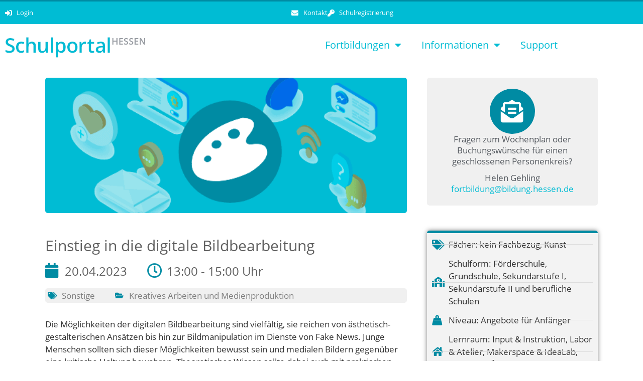

--- FILE ---
content_type: text/html; charset=UTF-8
request_url: https://schulportal.hessen.de/veranstaltungen/einstieg-in-die-digitale-bildbearbeitung/
body_size: 19330
content:
<!DOCTYPE html>
<html lang="de">
<head>
	<meta charset="UTF-8">
	<link rel="profile" href="https://gmpg.org/xfn/11">
	<title>Einstieg in die digitale Bildbearbeitung &#8211; Schulportal Hessen</title>
<meta name='robots' content='max-image-preview:large' />
<link rel="alternate" type="application/rss+xml" title="Schulportal Hessen &raquo; Feed" href="https://schulportal.hessen.de/feed/" />
<link rel="alternate" type="application/rss+xml" title="Schulportal Hessen &raquo; Kommentar-Feed" href="https://schulportal.hessen.de/comments/feed/" />
<link rel="alternate" title="oEmbed (JSON)" type="application/json+oembed" href="https://schulportal.hessen.de/wp-json/oembed/1.0/embed?url=https%3A%2F%2Fschulportal.hessen.de%2Fveranstaltungen%2Feinstieg-in-die-digitale-bildbearbeitung%2F" />
<link rel="alternate" title="oEmbed (XML)" type="text/xml+oembed" href="https://schulportal.hessen.de/wp-json/oembed/1.0/embed?url=https%3A%2F%2Fschulportal.hessen.de%2Fveranstaltungen%2Feinstieg-in-die-digitale-bildbearbeitung%2F&#038;format=xml" />
<style id='wp-img-auto-sizes-contain-inline-css'>
img:is([sizes=auto i],[sizes^="auto," i]){contain-intrinsic-size:3000px 1500px}
/*# sourceURL=wp-img-auto-sizes-contain-inline-css */
</style>
<link rel='stylesheet' id='timetable_wishlist_asset-css' href='https://schulportal.hessen.de/wp-content/plugins/timetable-wishlist/css/app.css?ver=6.9' media='all' />
<style id='wp-emoji-styles-inline-css'>

	img.wp-smiley, img.emoji {
		display: inline !important;
		border: none !important;
		box-shadow: none !important;
		height: 1em !important;
		width: 1em !important;
		margin: 0 0.07em !important;
		vertical-align: -0.1em !important;
		background: none !important;
		padding: 0 !important;
	}
/*# sourceURL=wp-emoji-styles-inline-css */
</style>
<link rel='stylesheet' id='wp-block-library-css' href='https://schulportal.hessen.de/wp-includes/css/dist/block-library/style.min.css?ver=6.9' media='all' />
<style id='classic-theme-styles-inline-css'>
/*! This file is auto-generated */
.wp-block-button__link{color:#fff;background-color:#32373c;border-radius:9999px;box-shadow:none;text-decoration:none;padding:calc(.667em + 2px) calc(1.333em + 2px);font-size:1.125em}.wp-block-file__button{background:#32373c;color:#fff;text-decoration:none}
/*# sourceURL=/wp-includes/css/classic-themes.min.css */
</style>
<style id='global-styles-inline-css'>
:root{--wp--preset--aspect-ratio--square: 1;--wp--preset--aspect-ratio--4-3: 4/3;--wp--preset--aspect-ratio--3-4: 3/4;--wp--preset--aspect-ratio--3-2: 3/2;--wp--preset--aspect-ratio--2-3: 2/3;--wp--preset--aspect-ratio--16-9: 16/9;--wp--preset--aspect-ratio--9-16: 9/16;--wp--preset--color--black: #000000;--wp--preset--color--cyan-bluish-gray: #abb8c3;--wp--preset--color--white: #ffffff;--wp--preset--color--pale-pink: #f78da7;--wp--preset--color--vivid-red: #cf2e2e;--wp--preset--color--luminous-vivid-orange: #ff6900;--wp--preset--color--luminous-vivid-amber: #fcb900;--wp--preset--color--light-green-cyan: #7bdcb5;--wp--preset--color--vivid-green-cyan: #00d084;--wp--preset--color--pale-cyan-blue: #8ed1fc;--wp--preset--color--vivid-cyan-blue: #0693e3;--wp--preset--color--vivid-purple: #9b51e0;--wp--preset--gradient--vivid-cyan-blue-to-vivid-purple: linear-gradient(135deg,rgb(6,147,227) 0%,rgb(155,81,224) 100%);--wp--preset--gradient--light-green-cyan-to-vivid-green-cyan: linear-gradient(135deg,rgb(122,220,180) 0%,rgb(0,208,130) 100%);--wp--preset--gradient--luminous-vivid-amber-to-luminous-vivid-orange: linear-gradient(135deg,rgb(252,185,0) 0%,rgb(255,105,0) 100%);--wp--preset--gradient--luminous-vivid-orange-to-vivid-red: linear-gradient(135deg,rgb(255,105,0) 0%,rgb(207,46,46) 100%);--wp--preset--gradient--very-light-gray-to-cyan-bluish-gray: linear-gradient(135deg,rgb(238,238,238) 0%,rgb(169,184,195) 100%);--wp--preset--gradient--cool-to-warm-spectrum: linear-gradient(135deg,rgb(74,234,220) 0%,rgb(151,120,209) 20%,rgb(207,42,186) 40%,rgb(238,44,130) 60%,rgb(251,105,98) 80%,rgb(254,248,76) 100%);--wp--preset--gradient--blush-light-purple: linear-gradient(135deg,rgb(255,206,236) 0%,rgb(152,150,240) 100%);--wp--preset--gradient--blush-bordeaux: linear-gradient(135deg,rgb(254,205,165) 0%,rgb(254,45,45) 50%,rgb(107,0,62) 100%);--wp--preset--gradient--luminous-dusk: linear-gradient(135deg,rgb(255,203,112) 0%,rgb(199,81,192) 50%,rgb(65,88,208) 100%);--wp--preset--gradient--pale-ocean: linear-gradient(135deg,rgb(255,245,203) 0%,rgb(182,227,212) 50%,rgb(51,167,181) 100%);--wp--preset--gradient--electric-grass: linear-gradient(135deg,rgb(202,248,128) 0%,rgb(113,206,126) 100%);--wp--preset--gradient--midnight: linear-gradient(135deg,rgb(2,3,129) 0%,rgb(40,116,252) 100%);--wp--preset--font-size--small: 13px;--wp--preset--font-size--medium: 20px;--wp--preset--font-size--large: 36px;--wp--preset--font-size--x-large: 42px;--wp--preset--spacing--20: 0.44rem;--wp--preset--spacing--30: 0.67rem;--wp--preset--spacing--40: 1rem;--wp--preset--spacing--50: 1.5rem;--wp--preset--spacing--60: 2.25rem;--wp--preset--spacing--70: 3.38rem;--wp--preset--spacing--80: 5.06rem;--wp--preset--shadow--natural: 6px 6px 9px rgba(0, 0, 0, 0.2);--wp--preset--shadow--deep: 12px 12px 50px rgba(0, 0, 0, 0.4);--wp--preset--shadow--sharp: 6px 6px 0px rgba(0, 0, 0, 0.2);--wp--preset--shadow--outlined: 6px 6px 0px -3px rgb(255, 255, 255), 6px 6px rgb(0, 0, 0);--wp--preset--shadow--crisp: 6px 6px 0px rgb(0, 0, 0);}:where(.is-layout-flex){gap: 0.5em;}:where(.is-layout-grid){gap: 0.5em;}body .is-layout-flex{display: flex;}.is-layout-flex{flex-wrap: wrap;align-items: center;}.is-layout-flex > :is(*, div){margin: 0;}body .is-layout-grid{display: grid;}.is-layout-grid > :is(*, div){margin: 0;}:where(.wp-block-columns.is-layout-flex){gap: 2em;}:where(.wp-block-columns.is-layout-grid){gap: 2em;}:where(.wp-block-post-template.is-layout-flex){gap: 1.25em;}:where(.wp-block-post-template.is-layout-grid){gap: 1.25em;}.has-black-color{color: var(--wp--preset--color--black) !important;}.has-cyan-bluish-gray-color{color: var(--wp--preset--color--cyan-bluish-gray) !important;}.has-white-color{color: var(--wp--preset--color--white) !important;}.has-pale-pink-color{color: var(--wp--preset--color--pale-pink) !important;}.has-vivid-red-color{color: var(--wp--preset--color--vivid-red) !important;}.has-luminous-vivid-orange-color{color: var(--wp--preset--color--luminous-vivid-orange) !important;}.has-luminous-vivid-amber-color{color: var(--wp--preset--color--luminous-vivid-amber) !important;}.has-light-green-cyan-color{color: var(--wp--preset--color--light-green-cyan) !important;}.has-vivid-green-cyan-color{color: var(--wp--preset--color--vivid-green-cyan) !important;}.has-pale-cyan-blue-color{color: var(--wp--preset--color--pale-cyan-blue) !important;}.has-vivid-cyan-blue-color{color: var(--wp--preset--color--vivid-cyan-blue) !important;}.has-vivid-purple-color{color: var(--wp--preset--color--vivid-purple) !important;}.has-black-background-color{background-color: var(--wp--preset--color--black) !important;}.has-cyan-bluish-gray-background-color{background-color: var(--wp--preset--color--cyan-bluish-gray) !important;}.has-white-background-color{background-color: var(--wp--preset--color--white) !important;}.has-pale-pink-background-color{background-color: var(--wp--preset--color--pale-pink) !important;}.has-vivid-red-background-color{background-color: var(--wp--preset--color--vivid-red) !important;}.has-luminous-vivid-orange-background-color{background-color: var(--wp--preset--color--luminous-vivid-orange) !important;}.has-luminous-vivid-amber-background-color{background-color: var(--wp--preset--color--luminous-vivid-amber) !important;}.has-light-green-cyan-background-color{background-color: var(--wp--preset--color--light-green-cyan) !important;}.has-vivid-green-cyan-background-color{background-color: var(--wp--preset--color--vivid-green-cyan) !important;}.has-pale-cyan-blue-background-color{background-color: var(--wp--preset--color--pale-cyan-blue) !important;}.has-vivid-cyan-blue-background-color{background-color: var(--wp--preset--color--vivid-cyan-blue) !important;}.has-vivid-purple-background-color{background-color: var(--wp--preset--color--vivid-purple) !important;}.has-black-border-color{border-color: var(--wp--preset--color--black) !important;}.has-cyan-bluish-gray-border-color{border-color: var(--wp--preset--color--cyan-bluish-gray) !important;}.has-white-border-color{border-color: var(--wp--preset--color--white) !important;}.has-pale-pink-border-color{border-color: var(--wp--preset--color--pale-pink) !important;}.has-vivid-red-border-color{border-color: var(--wp--preset--color--vivid-red) !important;}.has-luminous-vivid-orange-border-color{border-color: var(--wp--preset--color--luminous-vivid-orange) !important;}.has-luminous-vivid-amber-border-color{border-color: var(--wp--preset--color--luminous-vivid-amber) !important;}.has-light-green-cyan-border-color{border-color: var(--wp--preset--color--light-green-cyan) !important;}.has-vivid-green-cyan-border-color{border-color: var(--wp--preset--color--vivid-green-cyan) !important;}.has-pale-cyan-blue-border-color{border-color: var(--wp--preset--color--pale-cyan-blue) !important;}.has-vivid-cyan-blue-border-color{border-color: var(--wp--preset--color--vivid-cyan-blue) !important;}.has-vivid-purple-border-color{border-color: var(--wp--preset--color--vivid-purple) !important;}.has-vivid-cyan-blue-to-vivid-purple-gradient-background{background: var(--wp--preset--gradient--vivid-cyan-blue-to-vivid-purple) !important;}.has-light-green-cyan-to-vivid-green-cyan-gradient-background{background: var(--wp--preset--gradient--light-green-cyan-to-vivid-green-cyan) !important;}.has-luminous-vivid-amber-to-luminous-vivid-orange-gradient-background{background: var(--wp--preset--gradient--luminous-vivid-amber-to-luminous-vivid-orange) !important;}.has-luminous-vivid-orange-to-vivid-red-gradient-background{background: var(--wp--preset--gradient--luminous-vivid-orange-to-vivid-red) !important;}.has-very-light-gray-to-cyan-bluish-gray-gradient-background{background: var(--wp--preset--gradient--very-light-gray-to-cyan-bluish-gray) !important;}.has-cool-to-warm-spectrum-gradient-background{background: var(--wp--preset--gradient--cool-to-warm-spectrum) !important;}.has-blush-light-purple-gradient-background{background: var(--wp--preset--gradient--blush-light-purple) !important;}.has-blush-bordeaux-gradient-background{background: var(--wp--preset--gradient--blush-bordeaux) !important;}.has-luminous-dusk-gradient-background{background: var(--wp--preset--gradient--luminous-dusk) !important;}.has-pale-ocean-gradient-background{background: var(--wp--preset--gradient--pale-ocean) !important;}.has-electric-grass-gradient-background{background: var(--wp--preset--gradient--electric-grass) !important;}.has-midnight-gradient-background{background: var(--wp--preset--gradient--midnight) !important;}.has-small-font-size{font-size: var(--wp--preset--font-size--small) !important;}.has-medium-font-size{font-size: var(--wp--preset--font-size--medium) !important;}.has-large-font-size{font-size: var(--wp--preset--font-size--large) !important;}.has-x-large-font-size{font-size: var(--wp--preset--font-size--x-large) !important;}
:where(.wp-block-post-template.is-layout-flex){gap: 1.25em;}:where(.wp-block-post-template.is-layout-grid){gap: 1.25em;}
:where(.wp-block-term-template.is-layout-flex){gap: 1.25em;}:where(.wp-block-term-template.is-layout-grid){gap: 1.25em;}
:where(.wp-block-columns.is-layout-flex){gap: 2em;}:where(.wp-block-columns.is-layout-grid){gap: 2em;}
:root :where(.wp-block-pullquote){font-size: 1.5em;line-height: 1.6;}
/*# sourceURL=global-styles-inline-css */
</style>
<link rel='stylesheet' id='events-manager-css' href='https://schulportal.hessen.de/wp-content/plugins/events-manager/includes/css/events-manager.min.css?ver=7.2.3.1' media='all' />
<style id='events-manager-inline-css'>
body .em { --font-family : inherit; --font-weight : inherit; --font-size : 1em; --line-height : inherit; }
/*# sourceURL=events-manager-inline-css */
</style>
<link rel='stylesheet' id='events-manager-pro-css' href='https://schulportal.hessen.de/wp-content/plugins/events-manager-pro/includes/css/events-manager-pro.css?ver=3.7.2.3' media='all' />
<link rel='stylesheet' id='timetable_sf_style-css' href='https://schulportal.hessen.de/wp-content/plugins/timetable/style/superfish.css?ver=6.9' media='all' />
<link rel='stylesheet' id='timetable_gtip2_style-css' href='https://schulportal.hessen.de/wp-content/plugins/timetable/style/jquery.qtip.css?ver=6.9' media='all' />
<link rel='stylesheet' id='timetable_style-css' href='https://schulportal.hessen.de/wp-content/plugins/timetable/style/style.css?ver=6.9' media='all' />
<link rel='stylesheet' id='timetable_event_template-css' href='https://schulportal.hessen.de/wp-content/plugins/timetable/style/event_template.css?ver=6.9' media='all' />
<link rel='stylesheet' id='timetable_responsive_style-css' href='https://schulportal.hessen.de/wp-content/plugins/timetable/style/responsive.css?ver=6.9' media='all' />
<link rel='stylesheet' id='h5p-plugin-styles-css' href='https://schulportal.hessen.de/wp-content/plugins/h5p/h5p-php-library/styles/h5p.css?ver=1.16.2' media='all' />
<link rel='stylesheet' id='generate-style-grid-css' href='https://schulportal.hessen.de/wp-content/themes/generatepress/assets/css/unsemantic-grid.min.css?ver=3.0.2' media='all' />
<link rel='stylesheet' id='generate-style-css' href='https://schulportal.hessen.de/wp-content/themes/generatepress/assets/css/style.min.css?ver=3.0.2' media='all' />
<style id='generate-style-inline-css'>
body{background-color:#efefef;color:#3a3a3a;}a{color:#00bcd4;}a:visited{color:#00bcd4;}a:hover, a:focus, a:active{color:#008ba3;}body .grid-container{max-width:1140px;}.wp-block-group__inner-container{max-width:1140px;margin-left:auto;margin-right:auto;}body, button, input, select, textarea{font-family:"Open Sans", sans-serif;}body{line-height:1.5;}.entry-content > [class*="wp-block-"]:not(:last-child){margin-bottom:1.5em;}.main-title{font-size:45px;}.main-navigation .main-nav ul ul li a{font-size:14px;}.sidebar .widget, .footer-widgets .widget{font-size:17px;}h1{font-weight:300;font-size:40px;}h2{font-weight:300;font-size:30px;}h3{font-size:20px;}h4{font-size:inherit;}h5{font-size:inherit;}@media (max-width:768px){.main-title{font-size:30px;}h1{font-size:30px;}h2{font-size:25px;}}.top-bar{background-color:#636363;color:#ffffff;}.top-bar a{color:#ffffff;}.top-bar a:hover{color:#303030;}.site-header{background-color:#ffffff;color:#3a3a3a;}.site-header a{color:#3a3a3a;}.main-title a,.main-title a:hover{color:#222222;}.site-description{color:#757575;}.main-navigation,.main-navigation ul ul{background-color:#222222;}.main-navigation .main-nav ul li a,.menu-toggle, .main-navigation .menu-bar-items{color:#ffffff;}.main-navigation .main-nav ul li:hover > a,.main-navigation .main-nav ul li:focus > a, .main-navigation .main-nav ul li.sfHover > a, .main-navigation .menu-bar-item:hover > a, .main-navigation .menu-bar-item.sfHover > a{color:#ffffff;background-color:#3f3f3f;}button.menu-toggle:hover,button.menu-toggle:focus,.main-navigation .mobile-bar-items a,.main-navigation .mobile-bar-items a:hover,.main-navigation .mobile-bar-items a:focus{color:#ffffff;}.main-navigation .main-nav ul li[class*="current-menu-"] > a{color:#ffffff;background-color:#3f3f3f;}.main-navigation .main-nav ul li[class*="current-menu-"] > a:hover,.main-navigation .main-nav ul li[class*="current-menu-"].sfHover > a{color:#ffffff;background-color:#3f3f3f;}.navigation-search input[type="search"],.navigation-search input[type="search"]:active, .navigation-search input[type="search"]:focus, .main-navigation .main-nav ul li.search-item.active > a, .main-navigation .menu-bar-items .search-item.active > a{color:#ffffff;background-color:#3f3f3f;}.main-navigation ul ul{background-color:#3f3f3f;}.main-navigation .main-nav ul ul li a{color:#ffffff;}.main-navigation .main-nav ul ul li:hover > a,.main-navigation .main-nav ul ul li:focus > a,.main-navigation .main-nav ul ul li.sfHover > a{color:#ffffff;background-color:#4f4f4f;}.main-navigation .main-nav ul ul li[class*="current-menu-"] > a{color:#ffffff;background-color:#4f4f4f;}.main-navigation .main-nav ul ul li[class*="current-menu-"] > a:hover,.main-navigation .main-nav ul ul li[class*="current-menu-"].sfHover > a{color:#ffffff;background-color:#4f4f4f;}.separate-containers .inside-article, .separate-containers .comments-area, .separate-containers .page-header, .one-container .container, .separate-containers .paging-navigation, .inside-page-header{background-color:#ffffff;}.entry-meta{color:#595959;}.entry-meta a{color:#595959;}.entry-meta a:hover{color:#1e73be;}.sidebar .widget{background-color:#ffffff;}.sidebar .widget .widget-title{color:#000000;}.footer-widgets{background-color:#ffffff;}.footer-widgets .widget-title{color:#000000;}.site-info{color:#ffffff;background-color:#222222;}.site-info a{color:#ffffff;}.site-info a:hover{color:#606060;}.footer-bar .widget_nav_menu .current-menu-item a{color:#606060;}input[type="text"],input[type="email"],input[type="url"],input[type="password"],input[type="search"],input[type="tel"],input[type="number"],textarea,select{color:#666666;background-color:#fafafa;border-color:#cccccc;}input[type="text"]:focus,input[type="email"]:focus,input[type="url"]:focus,input[type="password"]:focus,input[type="search"]:focus,input[type="tel"]:focus,input[type="number"]:focus,textarea:focus,select:focus{color:#666666;background-color:#ffffff;border-color:#bfbfbf;}button,html input[type="button"],input[type="reset"],input[type="submit"],a.button,a.wp-block-button__link:not(.has-background){color:#ffffff;background-color:#666666;}button:hover,html input[type="button"]:hover,input[type="reset"]:hover,input[type="submit"]:hover,a.button:hover,button:focus,html input[type="button"]:focus,input[type="reset"]:focus,input[type="submit"]:focus,a.button:focus,a.wp-block-button__link:not(.has-background):active,a.wp-block-button__link:not(.has-background):focus,a.wp-block-button__link:not(.has-background):hover{color:#ffffff;background-color:#3f3f3f;}a.generate-back-to-top{background-color:rgba( 0,0,0,0.4 );color:#ffffff;}a.generate-back-to-top:hover,a.generate-back-to-top:focus{background-color:rgba( 0,0,0,0.6 );color:#ffffff;}@media (max-width:768px){.main-navigation .menu-bar-item:hover > a, .main-navigation .menu-bar-item.sfHover > a{background:none;color:#ffffff;}}.inside-top-bar{padding:10px;}.inside-header{padding:40px;}.entry-content .alignwide, body:not(.no-sidebar) .entry-content .alignfull{margin-left:-40px;width:calc(100% + 80px);max-width:calc(100% + 80px);}.rtl .menu-item-has-children .dropdown-menu-toggle{padding-left:20px;}.rtl .main-navigation .main-nav ul li.menu-item-has-children > a{padding-right:20px;}.site-info{padding:20px;}@media (max-width:768px){.separate-containers .inside-article, .separate-containers .comments-area, .separate-containers .page-header, .separate-containers .paging-navigation, .one-container .site-content, .inside-page-header, .wp-block-group__inner-container{padding:30px;}.site-info{padding-right:10px;padding-left:10px;}.entry-content .alignwide, body:not(.no-sidebar) .entry-content .alignfull{margin-left:-30px;width:calc(100% + 60px);max-width:calc(100% + 60px);}}.one-container .sidebar .widget{padding:0px;}@media (max-width:768px){.main-navigation .menu-toggle,.main-navigation .mobile-bar-items,.sidebar-nav-mobile:not(#sticky-placeholder){display:block;}.main-navigation ul,.gen-sidebar-nav{display:none;}[class*="nav-float-"] .site-header .inside-header > *{float:none;clear:both;}}
#content {max-width: 1140px;margin-left: auto;margin-right: auto;}
.dynamic-author-image-rounded{border-radius:100%;}.dynamic-featured-image, .dynamic-author-image{vertical-align:middle;}.one-container.blog .dynamic-content-template:not(:last-child), .one-container.archive .dynamic-content-template:not(:last-child){padding-bottom:0px;}.dynamic-entry-excerpt > p:last-child{margin-bottom:0px;}
/*# sourceURL=generate-style-inline-css */
</style>
<link rel='stylesheet' id='generate-mobile-style-css' href='https://schulportal.hessen.de/wp-content/themes/generatepress/assets/css/mobile.min.css?ver=3.0.2' media='all' />
<link rel='stylesheet' id='generate-font-icons-css' href='https://schulportal.hessen.de/wp-content/themes/generatepress/assets/css/components/font-icons.min.css?ver=3.0.2' media='all' />
<link rel='stylesheet' id='generate-child-css' href='https://schulportal.hessen.de/wp-content/themes/generatepress_child/style.css?ver=1757244490' media='all' />
<link rel='stylesheet' id='elementor-frontend-css' href='https://schulportal.hessen.de/wp-content/plugins/elementor/assets/css/frontend.min.css?ver=3.34.1' media='all' />
<style id='elementor-frontend-inline-css'>
body { overflow-x: hidden; }
.elementor-section.elementor-columns-alignment-fix-enabled > .elementor-column-gap-default > .elementor-row { width: calc(100% + 20px); margin-left: -10px; margin-right: -10px; }
.elementor-section.elementor-columns-alignment-fix-enabled > .elementor-column-gap-narrow > .elementor-row { width: calc(100% + 10px); margin-left: -5px; margin-right: -5px; }
.elementor-section.elementor-columns-alignment-fix-enabled > .elementor-column-gap-extended > .elementor-row { width: calc(100% + 30px); margin-left: -15px; margin-right: -15px; }
.elementor-section.elementor-columns-alignment-fix-enabled > .elementor-column-gap-wide > .elementor-row { width: calc(100% + 40px); margin-left: -20px; margin-right: -20px; }
.elementor-section.elementor-columns-alignment-fix-enabled > .elementor-column-gap-wider > .elementor-row { width: calc(100% + 60px); margin-left: -30px; margin-right: -30px; }
/*# sourceURL=elementor-frontend-inline-css */
</style>
<link rel='stylesheet' id='widget-icon-list-css' href='https://schulportal.hessen.de/wp-content/plugins/elementor/assets/css/widget-icon-list.min.css?ver=3.34.1' media='all' />
<link rel='stylesheet' id='widget-image-css' href='https://schulportal.hessen.de/wp-content/plugins/elementor/assets/css/widget-image.min.css?ver=3.34.1' media='all' />
<link rel='stylesheet' id='widget-nav-menu-css' href='https://schulportal.hessen.de/wp-content/plugins/elementor-pro/assets/css/widget-nav-menu.min.css?ver=3.34.0' media='all' />
<link rel='stylesheet' id='widget-heading-css' href='https://schulportal.hessen.de/wp-content/plugins/elementor/assets/css/widget-heading.min.css?ver=3.34.1' media='all' />
<link rel='stylesheet' id='widget-post-info-css' href='https://schulportal.hessen.de/wp-content/plugins/elementor-pro/assets/css/widget-post-info.min.css?ver=3.34.0' media='all' />
<link rel='stylesheet' id='elementor-icons-shared-0-css' href='https://schulportal.hessen.de/wp-content/plugins/elementor/assets/lib/font-awesome/css/fontawesome.min.css?ver=5.15.3' media='all' />
<link rel='stylesheet' id='elementor-icons-fa-regular-css' href='https://schulportal.hessen.de/wp-content/plugins/elementor/assets/lib/font-awesome/css/regular.min.css?ver=5.15.3' media='all' />
<link rel='stylesheet' id='elementor-icons-fa-solid-css' href='https://schulportal.hessen.de/wp-content/plugins/elementor/assets/lib/font-awesome/css/solid.min.css?ver=5.15.3' media='all' />
<link rel='stylesheet' id='widget-icon-box-css' href='https://schulportal.hessen.de/wp-content/plugins/elementor/assets/css/widget-icon-box.min.css?ver=3.34.1' media='all' />
<link rel='stylesheet' id='elementor-icons-css' href='https://schulportal.hessen.de/wp-content/plugins/elementor/assets/lib/eicons/css/elementor-icons.min.css?ver=5.45.0' media='all' />
<link rel='stylesheet' id='elementor-post-40-css' href='https://schulportal.hessen.de/wp-content/uploads/elementor/css/post-40.css?ver=1768525946' media='all' />
<link rel='stylesheet' id='font-awesome-5-all-css' href='https://schulportal.hessen.de/wp-content/plugins/elementor/assets/lib/font-awesome/css/all.min.css?ver=3.34.1' media='all' />
<link rel='stylesheet' id='font-awesome-4-shim-css' href='https://schulportal.hessen.de/wp-content/plugins/elementor/assets/lib/font-awesome/css/v4-shims.min.css?ver=3.34.1' media='all' />
<link rel='stylesheet' id='elementor-post-45-css' href='https://schulportal.hessen.de/wp-content/uploads/elementor/css/post-45.css?ver=1768525947' media='all' />
<link rel='stylesheet' id='elementor-post-54-css' href='https://schulportal.hessen.de/wp-content/uploads/elementor/css/post-54.css?ver=1768525947' media='all' />
<link rel='stylesheet' id='elementor-post-33644-css' href='https://schulportal.hessen.de/wp-content/uploads/elementor/css/post-33644.css?ver=1768526018' media='all' />
<link rel='stylesheet' id='eael-general-css' href='https://schulportal.hessen.de/wp-content/plugins/essential-addons-for-elementor-lite/assets/front-end/css/view/general.min.css?ver=6.5.7' media='all' />
<link rel='stylesheet' id='jquery-datatables-css-css' href='https://schulportal.hessen.de/wp-content/themes/generatepress_child/datatables/datatables.min.css?ver=6.9' media='all' />
<link rel='stylesheet' id='ecs-styles-css' href='https://schulportal.hessen.de/wp-content/plugins/ele-custom-skin/assets/css/ecs-style.css?ver=3.1.9' media='all' />
<script src="https://schulportal.hessen.de/wp-includes/js/jquery/jquery.min.js?ver=3.7.1" id="jquery-core-js"></script>
<script src="https://schulportal.hessen.de/wp-includes/js/jquery/jquery-migrate.min.js?ver=3.4.1" id="jquery-migrate-js"></script>
<script id="timetable_wishlist_script-js-extra">
var gdMyListAjax = {"ajaxurl":"https://schulportal.hessen.de/wp-admin/admin-ajax.php","chunckLoading":"/var/www/vhosts/schulportal.hessen.de/htdocs/wp-content/plugins/timetable-wishlist/template/chunck-loading.php","chunckBtnLogin":"/var/www/vhosts/schulportal.hessen.de/htdocs/wp-content/plugins/timetable-wishlist/template/btn-login.php","chunckBtnAdd":"/var/www/vhosts/schulportal.hessen.de/htdocs/wp-content/plugins/timetable-wishlist/template/chunck-add.php","chunckBtnRemove":"/var/www/vhosts/schulportal.hessen.de/htdocs/wp-content/plugins/timetable-wishlist/template/chunck-remove.php","chunckBtnAddBooking":"/var/www/vhosts/schulportal.hessen.de/htdocs/wp-content/plugins/timetable-wishlist/template/chunck-booking-add.php","chunckBtnRemoveBooking":"/var/www/vhosts/schulportal.hessen.de/htdocs/wp-content/plugins/timetable-wishlist/template/chunck-booking-remove.php"};
//# sourceURL=timetable_wishlist_script-js-extra
</script>
<script src="https://schulportal.hessen.de/wp-content/plugins/timetable-wishlist/js/timetable-wishlist-script.js?ver=6.9" id="timetable_wishlist_script-js"></script>
<script src="https://schulportal.hessen.de/wp-includes/js/jquery/ui/core.min.js?ver=1.13.3" id="jquery-ui-core-js"></script>
<script src="https://schulportal.hessen.de/wp-includes/js/jquery/ui/mouse.min.js?ver=1.13.3" id="jquery-ui-mouse-js"></script>
<script src="https://schulportal.hessen.de/wp-includes/js/jquery/ui/sortable.min.js?ver=1.13.3" id="jquery-ui-sortable-js"></script>
<script src="https://schulportal.hessen.de/wp-includes/js/jquery/ui/datepicker.min.js?ver=1.13.3" id="jquery-ui-datepicker-js"></script>
<script id="jquery-ui-datepicker-js-after">
jQuery(function(jQuery){jQuery.datepicker.setDefaults({"closeText":"Schlie\u00dfen","currentText":"Heute","monthNames":["Januar","Februar","M\u00e4rz","April","Mai","Juni","Juli","August","September","Oktober","November","Dezember"],"monthNamesShort":["Jan.","Feb.","M\u00e4rz","Apr.","Mai","Juni","Juli","Aug.","Sep.","Okt.","Nov.","Dez."],"nextText":"Weiter","prevText":"Zur\u00fcck","dayNames":["Sonntag","Montag","Dienstag","Mittwoch","Donnerstag","Freitag","Samstag"],"dayNamesShort":["So.","Mo.","Di.","Mi.","Do.","Fr.","Sa."],"dayNamesMin":["S","M","D","M","D","F","S"],"dateFormat":"d. MM yy","firstDay":1,"isRTL":false});});
//# sourceURL=jquery-ui-datepicker-js-after
</script>
<script src="https://schulportal.hessen.de/wp-includes/js/jquery/ui/resizable.min.js?ver=1.13.3" id="jquery-ui-resizable-js"></script>
<script src="https://schulportal.hessen.de/wp-includes/js/jquery/ui/draggable.min.js?ver=1.13.3" id="jquery-ui-draggable-js"></script>
<script src="https://schulportal.hessen.de/wp-includes/js/jquery/ui/controlgroup.min.js?ver=1.13.3" id="jquery-ui-controlgroup-js"></script>
<script src="https://schulportal.hessen.de/wp-includes/js/jquery/ui/checkboxradio.min.js?ver=1.13.3" id="jquery-ui-checkboxradio-js"></script>
<script src="https://schulportal.hessen.de/wp-includes/js/jquery/ui/button.min.js?ver=1.13.3" id="jquery-ui-button-js"></script>
<script src="https://schulportal.hessen.de/wp-includes/js/jquery/ui/dialog.min.js?ver=1.13.3" id="jquery-ui-dialog-js"></script>
<script id="events-manager-js-extra">
var EM = {"ajaxurl":"https://schulportal.hessen.de/wp-admin/admin-ajax.php","locationajaxurl":"https://schulportal.hessen.de/wp-admin/admin-ajax.php?action=locations_search","firstDay":"1","locale":"de","dateFormat":"yy-mm-dd","ui_css":"https://schulportal.hessen.de/wp-content/plugins/events-manager/includes/css/jquery-ui/build.min.css","show24hours":"1","is_ssl":"1","autocomplete_limit":"10","calendar":{"breakpoints":{"small":560,"medium":908,"large":false},"month_format":"M Y"},"phone":"","datepicker":{"format":"d.m.Y","locale":"de"},"search":{"breakpoints":{"small":650,"medium":850,"full":false}},"url":"https://schulportal.hessen.de/wp-content/plugins/events-manager","assets":{"input.em-uploader":{"js":{"em-uploader":{"url":"https://schulportal.hessen.de/wp-content/plugins/events-manager/includes/js/em-uploader.js?v=7.2.3.1","event":"em_uploader_ready"}}},".em-event-editor":{"js":{"event-editor":{"url":"https://schulportal.hessen.de/wp-content/plugins/events-manager/includes/js/events-manager-event-editor.js?v=7.2.3.1","event":"em_event_editor_ready"}},"css":{"event-editor":"https://schulportal.hessen.de/wp-content/plugins/events-manager/includes/css/events-manager-event-editor.min.css?v=7.2.3.1"}},".em-recurrence-sets, .em-timezone":{"js":{"luxon":{"url":"luxon/luxon.js?v=7.2.3.1","event":"em_luxon_ready"}}},".em-booking-form, #em-booking-form, .em-booking-recurring, .em-event-booking-form":{"js":{"em-bookings":{"url":"https://schulportal.hessen.de/wp-content/plugins/events-manager/includes/js/bookingsform.js?v=7.2.3.1","event":"em_booking_form_js_loaded"},"em-coupons":{"url":"https://schulportal.hessen.de/wp-content/plugins/events-manager-pro/add-ons/coupons/coupons.js?v=3.7.2.3","requires":"em-bookings"}},"css":{"em-coupons":"https://schulportal.hessen.de/wp-content/plugins/events-manager-pro/add-ons/coupons/coupons.min.css?v=3.7.2.3"}},"#em-opt-archetypes":{"js":{"archetypes":"https://schulportal.hessen.de/wp-content/plugins/events-manager/includes/js/admin-archetype-editor.js?v=7.2.3.1","archetypes_ms":"https://schulportal.hessen.de/wp-content/plugins/events-manager/includes/js/admin-archetypes.js?v=7.2.3.1","qs":"qs/qs.js?v=7.2.3.1"}},".em-cart-coupons-form":{"js":{"em-coupons-cart":{"url":"https://schulportal.hessen.de/wp-content/plugins/events-manager-pro/add-ons/coupons/coupons-cart.js?v=3.7.2.3","event":"em_timepicker_ready"}},"css":{"em-coupons":"https://schulportal.hessen.de/wp-content/plugins/events-manager-pro/add-ons/coupons/coupons.min.css?v=3.7.2.3"}}},"cached":"1","bookingInProgress":"Bitte warte, w\u00e4hrend die Buchung abgeschickt wird.","tickets_save":"Ticket speichern","bookingajaxurl":"https://schulportal.hessen.de/wp-admin/admin-ajax.php","bookings_export_save":"Buchungen exportieren","bookings_settings_save":"Einstellungen speichern","booking_delete":"Bist du dir sicher, dass du es l\u00f6schen m\u00f6chtest?","booking_offset":"30","bookings":{"submit_button":{"text":{"default":"Buchung abschicken","free":"Buchung abschicken","payment":"Buchung abschicken","processing":"Verarbeitung \u2026"}},"update_listener":""},"bb_full":"Ausverkauft","bb_book":"Jetzt buchen","bb_booking":"Buche ...","bb_booked":"Buchung abgesendet","bb_error":"Buchungsfehler. Nochmal versuchen?","bb_cancel":"Abbrechen","bb_canceling":"Stornieren ...","bb_cancelled":"Abgesagt","bb_cancel_error":"Stornierungsfehler. Nochmal versuchen?","txt_search":"Suche","txt_searching":"Suche...","txt_loading":"Wird geladen\u00a0\u2026","cache":"1","api_nonce":"5826a9b088"};
//# sourceURL=events-manager-js-extra
</script>
<script src="https://schulportal.hessen.de/wp-content/plugins/events-manager/includes/js/events-manager.js?ver=7.2.3.1" id="events-manager-js"></script>
<script src="https://schulportal.hessen.de/wp-content/plugins/events-manager/includes/external/flatpickr/l10n/de.js?ver=7.2.3.1" id="em-flatpickr-localization-js"></script>
<script src="https://schulportal.hessen.de/wp-content/plugins/events-manager-pro/includes/js/events-manager-pro.js?ver=3.7.2.3" id="events-manager-pro-js"></script>
<script src="https://schulportal.hessen.de/wp-content/plugins/elementor/assets/lib/font-awesome/js/v4-shims.min.js?ver=3.34.1" id="font-awesome-4-shim-js"></script>
<script id="ecs_ajax_load-js-extra">
var ecs_ajax_params = {"ajaxurl":"https://schulportal.hessen.de/wp-admin/admin-ajax.php","posts":"{\"page\":0,\"event\":\"einstieg-in-die-digitale-bildbearbeitung\",\"post_type\":\"event\",\"name\":\"einstieg-in-die-digitale-bildbearbeitung\",\"error\":\"\",\"m\":\"\",\"p\":0,\"post_parent\":\"\",\"subpost\":\"\",\"subpost_id\":\"\",\"attachment\":\"\",\"attachment_id\":0,\"pagename\":\"\",\"page_id\":0,\"second\":\"\",\"minute\":\"\",\"hour\":\"\",\"day\":0,\"monthnum\":0,\"year\":0,\"w\":0,\"category_name\":\"\",\"tag\":\"\",\"cat\":\"\",\"tag_id\":\"\",\"author\":\"\",\"author_name\":\"\",\"feed\":\"\",\"tb\":\"\",\"paged\":0,\"meta_key\":\"_event_start_local\",\"meta_value\":\"\",\"preview\":\"\",\"s\":\"\",\"sentence\":\"\",\"title\":\"\",\"fields\":\"all\",\"menu_order\":\"\",\"embed\":\"\",\"category__in\":[],\"category__not_in\":[],\"category__and\":[],\"post__in\":[],\"post__not_in\":[],\"post_name__in\":[],\"tag__in\":[],\"tag__not_in\":[],\"tag__and\":[],\"tag_slug__in\":[],\"tag_slug__and\":[],\"post_parent__in\":[],\"post_parent__not_in\":[],\"author__in\":[],\"author__not_in\":[],\"search_columns\":[],\"scope\":\"all\",\"orderby\":\"meta_value\",\"meta_type\":\"DATETIME\",\"order\":\"ASC\",\"ignore_sticky_posts\":false,\"suppress_filters\":false,\"cache_results\":true,\"update_post_term_cache\":true,\"update_menu_item_cache\":false,\"lazy_load_term_meta\":true,\"update_post_meta_cache\":true,\"posts_per_page\":10,\"nopaging\":false,\"comments_per_page\":\"50\",\"no_found_rows\":false}"};
//# sourceURL=ecs_ajax_load-js-extra
</script>
<script src="https://schulportal.hessen.de/wp-content/plugins/ele-custom-skin/assets/js/ecs_ajax_pagination.js?ver=3.1.9" id="ecs_ajax_load-js"></script>
<script src="https://schulportal.hessen.de/wp-content/themes/generatepress_child/datatables/datatables.min.js?ver=6.9" id="jquery-datatables-js-js"></script>
<script src="https://schulportal.hessen.de/wp-content/themes/generatepress_child/gesamtkatalog_datatables.js?ver=6.9" id="gesamtkatalog-datatables-js-js"></script>
<script src="https://schulportal.hessen.de/wp-content/plugins/ele-custom-skin/assets/js/ecs.js?ver=3.1.9" id="ecs-script-js"></script>
<link rel="https://api.w.org/" href="https://schulportal.hessen.de/wp-json/" /><link rel="EditURI" type="application/rsd+xml" title="RSD" href="https://schulportal.hessen.de/xmlrpc.php?rsd" />
<meta name="generator" content="WordPress 6.9" />
<link rel="canonical" href="https://schulportal.hessen.de/veranstaltungen/einstieg-in-die-digitale-bildbearbeitung/" />
<link rel='shortlink' href='https://schulportal.hessen.de/?p=23326' />
<meta name="viewport" content="width=device-width, initial-scale=1"><meta name="generator" content="Elementor 3.34.1; features: additional_custom_breakpoints; settings: css_print_method-external, google_font-enabled, font_display-auto">
			<style>
				.e-con.e-parent:nth-of-type(n+4):not(.e-lazyloaded):not(.e-no-lazyload),
				.e-con.e-parent:nth-of-type(n+4):not(.e-lazyloaded):not(.e-no-lazyload) * {
					background-image: none !important;
				}
				@media screen and (max-height: 1024px) {
					.e-con.e-parent:nth-of-type(n+3):not(.e-lazyloaded):not(.e-no-lazyload),
					.e-con.e-parent:nth-of-type(n+3):not(.e-lazyloaded):not(.e-no-lazyload) * {
						background-image: none !important;
					}
				}
				@media screen and (max-height: 640px) {
					.e-con.e-parent:nth-of-type(n+2):not(.e-lazyloaded):not(.e-no-lazyload),
					.e-con.e-parent:nth-of-type(n+2):not(.e-lazyloaded):not(.e-no-lazyload) * {
						background-image: none !important;
					}
				}
			</style>
			<link rel="icon" href="https://schulportal.hessen.de/wp-content/uploads/2021/01/apple-touch-icon-150x150.jpg" sizes="32x32" />
<link rel="icon" href="https://schulportal.hessen.de/wp-content/uploads/2021/01/apple-touch-icon.jpg" sizes="192x192" />
<link rel="apple-touch-icon" href="https://schulportal.hessen.de/wp-content/uploads/2021/01/apple-touch-icon.jpg" />
<meta name="msapplication-TileImage" content="https://schulportal.hessen.de/wp-content/uploads/2021/01/apple-touch-icon.jpg" />
</head>

<body class="wp-singular event-template-default single single-event postid-23326 wp-custom-logo wp-embed-responsive wp-theme-generatepress wp-child-theme-generatepress_child no-sidebar nav-below-header one-container fluid-header active-footer-widgets-3 nav-aligned-left header-aligned-left dropdown-hover elementor-default elementor-template-full-width elementor-kit-40 elementor-page-33644 full-width-content" itemtype="https://schema.org/Blog" itemscope>
	<a class="screen-reader-text skip-link" href="#content" title="Zum Inhalt springen">Zum Inhalt springen</a>		<header data-elementor-type="header" data-elementor-id="45" class="elementor elementor-45 elementor-location-header" data-elementor-post-type="elementor_library">
					<section class="elementor-section elementor-top-section elementor-element elementor-element-04a2e9c elementor-section-boxed elementor-section-height-default elementor-section-height-default elementor-columns-alignment-fix-enabled" data-id="04a2e9c" data-element_type="section" data-settings="{&quot;background_background&quot;:&quot;classic&quot;}">
						<div class="elementor-container elementor-column-gap-default">
					<div class="elementor-column elementor-col-50 elementor-top-column elementor-element elementor-element-d06b096" data-id="d06b096" data-element_type="column">
			<div class="elementor-widget-wrap elementor-element-populated">
						<div class="elementor-element elementor-element-dd4c7b5 elementor-icon-list--layout-traditional elementor-list-item-link-full_width elementor-widget elementor-widget-icon-list" data-id="dd4c7b5" data-element_type="widget" data-widget_type="icon-list.default">
				<div class="elementor-widget-container">
							<ul class="elementor-icon-list-items">
							<li class="elementor-icon-list-item">
											<a href="https://connect.schulportal.hessen.de/login.php">

												<span class="elementor-icon-list-icon">
							<i aria-hidden="true" class="fas fa-sign-in-alt"></i>						</span>
										<span class="elementor-icon-list-text">Login</span>
											</a>
									</li>
						</ul>
						</div>
				</div>
					</div>
		</div>
				<div class="elementor-column elementor-col-50 elementor-top-column elementor-element elementor-element-f492684" data-id="f492684" data-element_type="column">
			<div class="elementor-widget-wrap elementor-element-populated">
						<div class="elementor-element elementor-element-8ae3b17 elementor-icon-list--layout-inline elementor-align-end elementor-list-item-link-full_width elementor-widget elementor-widget-icon-list" data-id="8ae3b17" data-element_type="widget" data-widget_type="icon-list.default">
				<div class="elementor-widget-container">
							<ul class="elementor-icon-list-items elementor-inline-items">
							<li class="elementor-icon-list-item elementor-inline-item">
											<a href="https://schulportal.hessen.de/kontakt/">

												<span class="elementor-icon-list-icon">
							<i aria-hidden="true" class="fas fa-envelope"></i>						</span>
										<span class="elementor-icon-list-text">Kontakt</span>
											</a>
									</li>
								<li class="elementor-icon-list-item elementor-inline-item">
											<a href="https://schulportal.hessen.de/schulregistrierung/">

												<span class="elementor-icon-list-icon">
							<i aria-hidden="true" class="fas fa-key"></i>						</span>
										<span class="elementor-icon-list-text">Schulregistrierung</span>
											</a>
									</li>
						</ul>
						</div>
				</div>
					</div>
		</div>
					</div>
		</section>
				<section class="elementor-section elementor-top-section elementor-element elementor-element-91a395a elementor-section-boxed elementor-section-height-default elementor-section-height-default elementor-columns-alignment-fix-enabled" data-id="91a395a" data-element_type="section">
						<div class="elementor-container elementor-column-gap-default">
					<div class="elementor-column elementor-col-50 elementor-top-column elementor-element elementor-element-82bd06b" data-id="82bd06b" data-element_type="column">
			<div class="elementor-widget-wrap elementor-element-populated">
						<div class="elementor-element elementor-element-a24bba7 elementor-widget elementor-widget-theme-site-logo elementor-widget-image" data-id="a24bba7" data-element_type="widget" data-widget_type="theme-site-logo.default">
				<div class="elementor-widget-container">
											<a href="https://schulportal.hessen.de">
			<img width="310" height="47" src="https://schulportal.hessen.de/wp-content/uploads/2020/05/logo-schulportal-web10.png" class="attachment-full size-full wp-image-9" alt="" srcset="https://schulportal.hessen.de/wp-content/uploads/2020/05/logo-schulportal-web10.png 310w, https://schulportal.hessen.de/wp-content/uploads/2020/05/logo-schulportal-web10-300x45.png 300w" sizes="(max-width: 310px) 100vw, 310px" />				</a>
											</div>
				</div>
					</div>
		</div>
				<div class="elementor-column elementor-col-50 elementor-top-column elementor-element elementor-element-c259bda" data-id="c259bda" data-element_type="column">
			<div class="elementor-widget-wrap elementor-element-populated">
						<div class="elementor-element elementor-element-580b006 elementor-nav-menu__align-end elementor-nav-menu--dropdown-tablet elementor-nav-menu__text-align-aside elementor-nav-menu--toggle elementor-nav-menu--burger elementor-widget elementor-widget-nav-menu" data-id="580b006" data-element_type="widget" data-settings="{&quot;layout&quot;:&quot;horizontal&quot;,&quot;submenu_icon&quot;:{&quot;value&quot;:&quot;&lt;i class=\&quot;fas fa-caret-down\&quot; aria-hidden=\&quot;true\&quot;&gt;&lt;\/i&gt;&quot;,&quot;library&quot;:&quot;fa-solid&quot;},&quot;toggle&quot;:&quot;burger&quot;}" data-widget_type="nav-menu.default">
				<div class="elementor-widget-container">
								<nav aria-label="Menü" class="elementor-nav-menu--main elementor-nav-menu__container elementor-nav-menu--layout-horizontal e--pointer-background e--animation-fade">
				<ul id="menu-1-580b006" class="elementor-nav-menu"><li class="menu-item menu-item-type-post_type menu-item-object-page menu-item-has-children menu-item-8464"><a href="https://schulportal.hessen.de/fortbildungen/" class="elementor-item">Fortbildungen</a>
<ul class="sub-menu elementor-nav-menu--dropdown">
	<li class="menu-item menu-item-type-post_type menu-item-object-page menu-item-9277"><a href="https://schulportal.hessen.de/fortbildungen/allgemeine-informationen/" class="elementor-sub-item">Informationen zum Angebot</a></li>
	<li class="menu-item menu-item-type-post_type menu-item-object-page menu-item-9677"><a href="https://schulportal.hessen.de/fortbildungen/" class="elementor-sub-item">Wochenplan Fortbildung</a></li>
	<li class="menu-item menu-item-type-post_type menu-item-object-page menu-item-9279"><a href="https://schulportal.hessen.de/fortbildungen/angebote/" class="elementor-sub-item">Fortbildungsuche (aktuelle Veranstaltungen)</a></li>
	<li class="menu-item menu-item-type-post_type menu-item-object-page menu-item-15885"><a href="https://schulportal.hessen.de/fortbildungen/katalog/" class="elementor-sub-item">Gesamtkatalog</a></li>
	<li class="menu-item menu-item-type-post_type menu-item-object-page menu-item-23650"><a href="https://schulportal.hessen.de/fortbildungen/allgemeine-informationen/faq-wochenplan/" class="elementor-sub-item">FAQ Fortbildungsangebote</a></li>
	<li class="menu-item menu-item-type-post_type menu-item-object-page menu-item-36079"><a href="https://schulportal.hessen.de/fortbildungen/fachforum-medienbildung/" class="elementor-sub-item">Veranstaltungen Medienbildung</a></li>
	<li class="menu-item menu-item-type-post_type menu-item-object-page menu-item-36478"><a href="https://schulportal.hessen.de/fortbildungen/ki/" class="elementor-sub-item">Angebote zur Arbeit mit KI</a></li>
	<li class="menu-item menu-item-type-post_type menu-item-object-page menu-item-18292"><a href="https://schulportal.hessen.de/fortbildungen/paedagogische-tage-zur-medienbildung/" class="elementor-sub-item">Kollegiale Lernwochen / Pädagogische Tage</a></li>
	<li class="menu-item menu-item-type-post_type menu-item-object-page menu-item-18991"><a href="https://schulportal.hessen.de/fortbildungen/digitale-lernmaterialien/" class="elementor-sub-item">Digitale Lernmaterialien</a></li>
	<li class="menu-item menu-item-type-post_type menu-item-object-page menu-item-29448"><a href="https://schulportal.hessen.de/fortbildungen/kooperationen/" class="elementor-sub-item">Angebote der Kooperationspartner</a></li>
	<li class="menu-item menu-item-type-post_type menu-item-object-page menu-item-9278"><a href="https://schulportal.hessen.de/fortbildungen/wuensche-und-anregungen/" class="elementor-sub-item">Wünsche und Anregungen</a></li>
</ul>
</li>
<li class="menu-item menu-item-type-post_type menu-item-object-page menu-item-has-children menu-item-8172"><a href="https://schulportal.hessen.de/informationen-zum-schulportal/" class="elementor-item">Informationen</a>
<ul class="sub-menu elementor-nav-menu--dropdown">
	<li class="menu-item menu-item-type-post_type menu-item-object-page menu-item-8459"><a href="https://schulportal.hessen.de/informationen-zum-schulportal/impulse-und-anregungen/" class="elementor-sub-item">Impulse und Anregungen</a></li>
	<li class="menu-item menu-item-type-post_type menu-item-object-page menu-item-8460"><a href="https://schulportal.hessen.de/informationen-zum-schulportal/kommunikation-und-zusammenarbeit/" class="elementor-sub-item">Kommunikation und Zusammenarbeit</a></li>
	<li class="menu-item menu-item-type-post_type menu-item-object-page menu-item-8461"><a href="https://schulportal.hessen.de/informationen-zum-schulportal/organisation-und-struktur/" class="elementor-sub-item">Organisation und Struktur</a></li>
	<li class="menu-item menu-item-type-post_type menu-item-object-page menu-item-8462"><a href="https://schulportal.hessen.de/informationen-zum-schulportal/gestaltung-und-reflexion/" class="elementor-sub-item">Gestaltung und Reflexion</a></li>
</ul>
</li>
<li class="menu-item menu-item-type-post_type menu-item-object-page menu-item-9344"><a href="https://schulportal.hessen.de/support/" class="elementor-item">Support</a></li>
</ul>			</nav>
					<div class="elementor-menu-toggle" role="button" tabindex="0" aria-label="Menü Umschalter" aria-expanded="false">
			<i aria-hidden="true" role="presentation" class="elementor-menu-toggle__icon--open eicon-menu-bar"></i><i aria-hidden="true" role="presentation" class="elementor-menu-toggle__icon--close eicon-close"></i>		</div>
					<nav class="elementor-nav-menu--dropdown elementor-nav-menu__container" aria-hidden="true">
				<ul id="menu-2-580b006" class="elementor-nav-menu"><li class="menu-item menu-item-type-post_type menu-item-object-page menu-item-has-children menu-item-8464"><a href="https://schulportal.hessen.de/fortbildungen/" class="elementor-item" tabindex="-1">Fortbildungen</a>
<ul class="sub-menu elementor-nav-menu--dropdown">
	<li class="menu-item menu-item-type-post_type menu-item-object-page menu-item-9277"><a href="https://schulportal.hessen.de/fortbildungen/allgemeine-informationen/" class="elementor-sub-item" tabindex="-1">Informationen zum Angebot</a></li>
	<li class="menu-item menu-item-type-post_type menu-item-object-page menu-item-9677"><a href="https://schulportal.hessen.de/fortbildungen/" class="elementor-sub-item" tabindex="-1">Wochenplan Fortbildung</a></li>
	<li class="menu-item menu-item-type-post_type menu-item-object-page menu-item-9279"><a href="https://schulportal.hessen.de/fortbildungen/angebote/" class="elementor-sub-item" tabindex="-1">Fortbildungsuche (aktuelle Veranstaltungen)</a></li>
	<li class="menu-item menu-item-type-post_type menu-item-object-page menu-item-15885"><a href="https://schulportal.hessen.de/fortbildungen/katalog/" class="elementor-sub-item" tabindex="-1">Gesamtkatalog</a></li>
	<li class="menu-item menu-item-type-post_type menu-item-object-page menu-item-23650"><a href="https://schulportal.hessen.de/fortbildungen/allgemeine-informationen/faq-wochenplan/" class="elementor-sub-item" tabindex="-1">FAQ Fortbildungsangebote</a></li>
	<li class="menu-item menu-item-type-post_type menu-item-object-page menu-item-36079"><a href="https://schulportal.hessen.de/fortbildungen/fachforum-medienbildung/" class="elementor-sub-item" tabindex="-1">Veranstaltungen Medienbildung</a></li>
	<li class="menu-item menu-item-type-post_type menu-item-object-page menu-item-36478"><a href="https://schulportal.hessen.de/fortbildungen/ki/" class="elementor-sub-item" tabindex="-1">Angebote zur Arbeit mit KI</a></li>
	<li class="menu-item menu-item-type-post_type menu-item-object-page menu-item-18292"><a href="https://schulportal.hessen.de/fortbildungen/paedagogische-tage-zur-medienbildung/" class="elementor-sub-item" tabindex="-1">Kollegiale Lernwochen / Pädagogische Tage</a></li>
	<li class="menu-item menu-item-type-post_type menu-item-object-page menu-item-18991"><a href="https://schulportal.hessen.de/fortbildungen/digitale-lernmaterialien/" class="elementor-sub-item" tabindex="-1">Digitale Lernmaterialien</a></li>
	<li class="menu-item menu-item-type-post_type menu-item-object-page menu-item-29448"><a href="https://schulportal.hessen.de/fortbildungen/kooperationen/" class="elementor-sub-item" tabindex="-1">Angebote der Kooperationspartner</a></li>
	<li class="menu-item menu-item-type-post_type menu-item-object-page menu-item-9278"><a href="https://schulportal.hessen.de/fortbildungen/wuensche-und-anregungen/" class="elementor-sub-item" tabindex="-1">Wünsche und Anregungen</a></li>
</ul>
</li>
<li class="menu-item menu-item-type-post_type menu-item-object-page menu-item-has-children menu-item-8172"><a href="https://schulportal.hessen.de/informationen-zum-schulportal/" class="elementor-item" tabindex="-1">Informationen</a>
<ul class="sub-menu elementor-nav-menu--dropdown">
	<li class="menu-item menu-item-type-post_type menu-item-object-page menu-item-8459"><a href="https://schulportal.hessen.de/informationen-zum-schulportal/impulse-und-anregungen/" class="elementor-sub-item" tabindex="-1">Impulse und Anregungen</a></li>
	<li class="menu-item menu-item-type-post_type menu-item-object-page menu-item-8460"><a href="https://schulportal.hessen.de/informationen-zum-schulportal/kommunikation-und-zusammenarbeit/" class="elementor-sub-item" tabindex="-1">Kommunikation und Zusammenarbeit</a></li>
	<li class="menu-item menu-item-type-post_type menu-item-object-page menu-item-8461"><a href="https://schulportal.hessen.de/informationen-zum-schulportal/organisation-und-struktur/" class="elementor-sub-item" tabindex="-1">Organisation und Struktur</a></li>
	<li class="menu-item menu-item-type-post_type menu-item-object-page menu-item-8462"><a href="https://schulportal.hessen.de/informationen-zum-schulportal/gestaltung-und-reflexion/" class="elementor-sub-item" tabindex="-1">Gestaltung und Reflexion</a></li>
</ul>
</li>
<li class="menu-item menu-item-type-post_type menu-item-object-page menu-item-9344"><a href="https://schulportal.hessen.de/support/" class="elementor-item" tabindex="-1">Support</a></li>
</ul>			</nav>
						</div>
				</div>
					</div>
		</div>
					</div>
		</section>
				</header>
		
	<div id="page" class="site grid-container container hfeed grid-parent">
				<div id="content" class="site-content">
					<div data-elementor-type="single-post" data-elementor-id="33644" class="elementor elementor-33644 elementor-location-single post-23326 event type-event status-publish hentry event-tags-bildbearbeitung event-tags-bildmanipulation event-tags-digitale-bildbearbeitung event-tags-gimp event-tags-photoshop lernkultur_kategorie-input-und-instruktion lernkultur_kategorie-labor-und-atelier lernkultur_kategorie-makerspace-und-idealab lernkultur_kategorie-training-und-uebung kompetenzbereich_kmk-analysieren-und-reflektieren kompetenzbereich_kmk-problemloesen-und-handeln kompetenzbereich_kmk-produzieren-und-praesentieren kompetenzfelder_portfolio_mebiko-ii-didaktik-und-methodik-des-medieneinsatzes kompetenzfelder_portfolio_mebiko-iii-mediennutzung schulformen-foerderschule schulformen-grundschule schulformen-sekundarstufe-i schulformen-sekundarstufe-ii-und-berufliche-schulen wochentag-donnerstag formatzuordnung_wochenplan-intensiv themenfeld-medienproduktion sph_bereich-sonstige schulfach-kein-fachbezug schulfach-kunst zielgruppe-lehrkraefte niveau-einstieg" data-elementor-post-type="elementor_library">
					<section class="elementor-section elementor-top-section elementor-element elementor-element-1ac07448 elementor-section-boxed elementor-section-height-default elementor-section-height-default elementor-columns-alignment-fix-enabled" data-id="1ac07448" data-element_type="section">
						<div class="elementor-container elementor-column-gap-wide">
					<div class="elementor-column elementor-col-66 elementor-top-column elementor-element elementor-element-154ef3ac" data-id="154ef3ac" data-element_type="column">
			<div class="elementor-widget-wrap elementor-element-populated">
						<div class="elementor-element elementor-element-55b77746 elementor-widget elementor-widget-shortcode" data-id="55b77746" data-element_type="widget" data-widget_type="shortcode.default">
				<div class="elementor-widget-container">
							<div class="elementor-shortcode"><div class="bg-image" style="margin-bottom: 30px; position: relative; background-image: url(https://schulportal.hessen.de/wp-content/uploads/2020/11/kollaboratives-arbeiten.png); background-size:cover; background-position: 50%; min-height:270px; border-radius: 5px;"></div></div>
						</div>
				</div>
				<div class="elementor-element elementor-element-7a6fd310 elementor-widget elementor-widget-theme-post-title elementor-page-title elementor-widget-heading" data-id="7a6fd310" data-element_type="widget" data-widget_type="theme-post-title.default">
				<div class="elementor-widget-container">
					<h2 class="elementor-heading-title elementor-size-default">Einstieg in die digitale Bildbearbeitung</h2>				</div>
				</div>
				<div class="elementor-element elementor-element-6c09818f elementor-align-left elementor-widget elementor-widget-post-info" data-id="6c09818f" data-element_type="widget" data-widget_type="post-info.default">
				<div class="elementor-widget-container">
							<ul class="elementor-inline-items elementor-icon-list-items elementor-post-info">
								<li class="elementor-icon-list-item elementor-repeater-item-7b3e14f elementor-inline-item">
										<span class="elementor-icon-list-icon">
								<i aria-hidden="true" class="fas fa-calendar"></i>							</span>
									<span class="elementor-icon-list-text elementor-post-info__item elementor-post-info__item--type-custom">
										20.04.2023					</span>
								</li>
				<li class="elementor-icon-list-item elementor-repeater-item-d1a7871 elementor-inline-item">
										<span class="elementor-icon-list-icon">
								<i aria-hidden="true" class="far fa-clock"></i>							</span>
									<span class="elementor-icon-list-text elementor-post-info__item elementor-post-info__item--type-custom">
										13:00 - 15:00 Uhr					</span>
								</li>
				</ul>
						</div>
				</div>
				<div class="elementor-element elementor-element-714e96c4 elementor-align-left elementor-widget elementor-widget-post-info" data-id="714e96c4" data-element_type="widget" data-widget_type="post-info.default">
				<div class="elementor-widget-container">
							<ul class="elementor-inline-items elementor-icon-list-items elementor-post-info">
								<li class="elementor-icon-list-item elementor-repeater-item-1f566b2 elementor-inline-item" itemprop="about">
										<span class="elementor-icon-list-icon">
								<i aria-hidden="true" class="fas fa-tags"></i>							</span>
									<span class="elementor-icon-list-text elementor-post-info__item elementor-post-info__item--type-terms">
										<span class="elementor-post-info__terms-list">
				<span class="elementor-post-info__terms-list-item">Sonstige</span>				</span>
					</span>
								</li>
				<li class="elementor-icon-list-item elementor-repeater-item-b725d01 elementor-inline-item" itemprop="about">
										<span class="elementor-icon-list-icon">
								<i aria-hidden="true" class="fas fa-folder-open"></i>							</span>
									<span class="elementor-icon-list-text elementor-post-info__item elementor-post-info__item--type-terms">
										<span class="elementor-post-info__terms-list">
				<span class="elementor-post-info__terms-list-item">Kreatives Arbeiten und Medienproduktion</span>				</span>
					</span>
								</li>
				</ul>
						</div>
				</div>
				<div class="elementor-element elementor-element-05c44a0 elementor-hidden-desktop elementor-widget elementor-widget-post-info" data-id="05c44a0" data-element_type="widget" data-widget_type="post-info.default">
				<div class="elementor-widget-container">
							<ul class="elementor-icon-list-items elementor-post-info">
								<li class="elementor-icon-list-item elementor-repeater-item-acc351b" itemprop="about">
										<span class="elementor-icon-list-icon">
								<i aria-hidden="true" class="fas fa-tags"></i>							</span>
									<span class="elementor-icon-list-text elementor-post-info__item elementor-post-info__item--type-terms">
							<span class="elementor-post-info__item-prefix">Fächer: </span>
										<span class="elementor-post-info__terms-list">
				<span class="elementor-post-info__terms-list-item">kein Fachbezug</span>, <span class="elementor-post-info__terms-list-item">Kunst</span>				</span>
					</span>
								</li>
				<li class="elementor-icon-list-item elementor-repeater-item-cbb7ec9" itemprop="about">
										<span class="elementor-icon-list-icon">
								<i aria-hidden="true" class="fas fa-school"></i>							</span>
									<span class="elementor-icon-list-text elementor-post-info__item elementor-post-info__item--type-terms">
							<span class="elementor-post-info__item-prefix">Schulform:</span>
										<span class="elementor-post-info__terms-list">
				<span class="elementor-post-info__terms-list-item">Förderschule</span>, <span class="elementor-post-info__terms-list-item">Grundschule</span>, <span class="elementor-post-info__terms-list-item">Sekundarstufe I</span>, <span class="elementor-post-info__terms-list-item">Sekundarstufe II und berufliche Schulen</span>				</span>
					</span>
								</li>
				<li class="elementor-icon-list-item elementor-repeater-item-d494959" itemprop="about">
										<span class="elementor-icon-list-icon">
								<i aria-hidden="true" class="fas fa-weight-hanging"></i>							</span>
									<span class="elementor-icon-list-text elementor-post-info__item elementor-post-info__item--type-terms">
							<span class="elementor-post-info__item-prefix">Niveau: </span>
										<span class="elementor-post-info__terms-list">
				<span class="elementor-post-info__terms-list-item">Angebote für Anfänger</span>				</span>
					</span>
								</li>
				<li class="elementor-icon-list-item elementor-repeater-item-d36605a" itemprop="about">
										<span class="elementor-icon-list-icon">
								<i aria-hidden="true" class="fas fa-home"></i>							</span>
									<span class="elementor-icon-list-text elementor-post-info__item elementor-post-info__item--type-terms">
							<span class="elementor-post-info__item-prefix">Lernraum: </span>
										<span class="elementor-post-info__terms-list">
				<span class="elementor-post-info__terms-list-item">Input &amp; Instruktion</span>, <span class="elementor-post-info__terms-list-item">Labor &amp; Atelier</span>, <span class="elementor-post-info__terms-list-item">Makerspace &amp; IdeaLab</span>, <span class="elementor-post-info__terms-list-item">Training &amp; Übung</span>				</span>
					</span>
								</li>
				<li class="elementor-icon-list-item elementor-repeater-item-d6cbdc1" itemprop="about">
										<span class="elementor-icon-list-icon">
								<i aria-hidden="true" class="fas fa-globe"></i>							</span>
									<span class="elementor-icon-list-text elementor-post-info__item elementor-post-info__item--type-terms">
							<span class="elementor-post-info__item-prefix">Region:</span>
										<span class="elementor-post-info__terms-list">
				<span class="elementor-post-info__terms-list-item">Übergreifend</span>				</span>
					</span>
								</li>
				</ul>
						</div>
				</div>
				<div class="elementor-element elementor-element-2f1d8c05 elementor-widget elementor-widget-shortcode" data-id="2f1d8c05" data-element_type="widget" data-widget_type="shortcode.default">
				<div class="elementor-widget-container">
							<div class="elementor-shortcode"><p>Die Möglichkeiten der digitalen Bildbearbeitung sind vielfältig, sie reichen von ästhetisch-gestalterischen Ansätzen bis hin zur Bildmanipulation im Dienste von Fake News. Junge Menschen sollten sich dieser Möglichkeiten bewusst sein und medialen Bildern gegenüber eine kritische Haltung bewahren. Theoretisches Wissen sollte dabei auch mit praktischen Übungen unterfüttert werden.</p>
<p>In dieser Fortbildung erlernen Sie den Umgang mit einem Bildbearbeitungsprogramm, beispielhaft dargestellt anhand der freien Bildbearbeitungssoftware Gimp. Neben der grundlegenden Bedienung machen Sie sich damit vertraut, wie Sie Bildelemente freistellen, mit Ebenen arbeiten, Collagen erstellen, Farbkorrekturen vornehmen, das Bildformat ändern und vieles mehr.</p>
<p>Die in dieser Fortbildung vermittelten Methoden und Kompetenzen sind auch auf andere Bildbearbeitungs-Apps übertragbar.</p>
<p>Bitte beachten Sie auch diese verwandten Angebote, die wir regelmäßig anbieten:</p>
<ul>
<li>Digitale Bildbearbeitung – Unterrichtsideen für Kunst und andere Fächer (I)</li>
<li>Mit einem Bildbearbeitungsprogramm kollaborativ arbeiten (Workshop)</li>
<li>Digitale Bildbearbeitung – Sprechstunde und Ideenmarkt</li>
<li>Bildbearbeitung – Projekte</li>
</ul>
<h3><strong><a href="https://schulportal.hessen.de/kompakttage/">Klicken Sie hier, um zur Programmübersicht der Kompakttage Medienbildung zu gelangen.</a></strong></h3>
<p>#Digitale #Bildbearbeitung #Fotobearbeitung #Gimp</p>
</div>
						</div>
				</div>
				<div class="elementor-element elementor-element-5adc1252 elementor-widget elementor-widget-post-info" data-id="5adc1252" data-element_type="widget" data-widget_type="post-info.default">
				<div class="elementor-widget-container">
							<ul class="elementor-icon-list-items elementor-post-info">
								<li class="elementor-icon-list-item elementor-repeater-item-607bc55">
										<span class="elementor-icon-list-icon">
								<i aria-hidden="true" class="fas fa-map-marker-alt"></i>							</span>
									<span class="elementor-icon-list-text elementor-post-info__item elementor-post-info__item--type-custom">
										Ort: <a href="https://schulportal.hessen.de/veranstaltungsorte/online-seminare/">Online-Seminar</a>					</span>
								</li>
				<li class="elementor-icon-list-item elementor-repeater-item-2791007">
										<span class="elementor-icon-list-icon">
								<i aria-hidden="true" class="fas fa-user-circle"></i>							</span>
									<span class="elementor-icon-list-text elementor-post-info__item elementor-post-info__item--type-custom">
										Referenten: Thomas Brückler					</span>
								</li>
				<li class="elementor-icon-list-item elementor-repeater-item-0547b13">
										<span class="elementor-icon-list-icon">
								<i aria-hidden="true" class="fas fa-bullseye"></i>							</span>
									<span class="elementor-icon-list-text elementor-post-info__item elementor-post-info__item--type-custom">
										Zielgruppen: Lehrende					</span>
								</li>
				<li class="elementor-icon-list-item elementor-repeater-item-58233e9" itemprop="about">
										<span class="elementor-icon-list-icon">
								<i aria-hidden="true" class="fas fa-sun"></i>							</span>
									<span class="elementor-icon-list-text elementor-post-info__item elementor-post-info__item--type-terms">
							<span class="elementor-post-info__item-prefix">Themenfeld: </span>
										<span class="elementor-post-info__terms-list">
				<span class="elementor-post-info__terms-list-item">Kreatives Arbeiten und Medienproduktion</span>				</span>
					</span>
								</li>
				<li class="elementor-icon-list-item elementor-repeater-item-11894e3" itemprop="about">
										<span class="elementor-icon-list-icon">
								<i aria-hidden="true" class="fas fa-tablet-alt"></i>							</span>
									<span class="elementor-icon-list-text elementor-post-info__item elementor-post-info__item--type-terms">
							<span class="elementor-post-info__item-prefix">Portfolio Medienbildungskompetenz: </span>
										<span class="elementor-post-info__terms-list">
				<span class="elementor-post-info__terms-list-item">II. Didaktik und Methodik des Medieneinsatzes</span>, <span class="elementor-post-info__terms-list-item">III. Mediennutzung</span>				</span>
					</span>
								</li>
				<li class="elementor-icon-list-item elementor-repeater-item-abafcfe" itemprop="about">
										<span class="elementor-icon-list-icon">
								<i aria-hidden="true" class="fas fa-star"></i>							</span>
									<span class="elementor-icon-list-text elementor-post-info__item elementor-post-info__item--type-terms">
							<span class="elementor-post-info__item-prefix">Kompetenzbereich KMK: </span>
										<span class="elementor-post-info__terms-list">
				<span class="elementor-post-info__terms-list-item">Analysieren und Reflektieren</span>, <span class="elementor-post-info__terms-list-item">Problemlösen und Handeln</span>, <span class="elementor-post-info__terms-list-item">Produzieren und Präsentieren</span>				</span>
					</span>
								</li>
				<li class="elementor-icon-list-item elementor-repeater-item-dfc7508">
										<span class="elementor-icon-list-icon">
								<i aria-hidden="true" class="fas fa-trophy"></i>							</span>
									<span class="elementor-icon-list-text elementor-post-info__item elementor-post-info__item--type-custom">
										Kompetenzerwerb: Nach der Fortbildung können die Teilnehmenden digitale Bilder bearbeiten und neue Bilder gestalten, in medialen Bildern aufgrund ihrer praktischen Erfahrung vorgenommene Veränderungen erkennen.					</span>
								</li>
				<li class="elementor-icon-list-item elementor-repeater-item-b1abc00">
										<span class="elementor-icon-list-icon">
								<i aria-hidden="true" class="fas fa-swatchbook"></i>							</span>
									<span class="elementor-icon-list-text elementor-post-info__item elementor-post-info__item--type-custom">
										Methodik: Instruktion und praktische Anwendung					</span>
								</li>
				</ul>
						</div>
				</div>
				<div class="elementor-element elementor-element-2bccda7d elementor-position-inline-start elementor-view-default elementor-mobile-position-block-start elementor-widget elementor-widget-icon-box" data-id="2bccda7d" data-element_type="widget" data-widget_type="icon-box.default">
				<div class="elementor-widget-container">
							<div class="elementor-icon-box-wrapper">

						<div class="elementor-icon-box-icon">
				<span  class="elementor-icon">
				<i aria-hidden="true" class="fas fa-tools"></i>				</span>
			</div>
			
						<div class="elementor-icon-box-content">

									<h5 class="elementor-icon-box-title">
						<span  >
							Material:						</span>
					</h5>
				
									<p class="elementor-icon-box-description">
						<p>Bildmaterial und Handout werden vom Referenten bereitgestellt.</p>
					</p>
				
			</div>
			
		</div>
						</div>
				</div>
				<div class="elementor-element elementor-element-7a3b1e0d elementor-position-inline-start elementor-view-default elementor-mobile-position-block-start elementor-widget elementor-widget-icon-box" data-id="7a3b1e0d" data-element_type="widget" data-widget_type="icon-box.default">
				<div class="elementor-widget-container">
							<div class="elementor-icon-box-wrapper">

						<div class="elementor-icon-box-icon">
				<span  class="elementor-icon">
				<i aria-hidden="true" class="fas fa-square-root-alt"></i>				</span>
			</div>
			
						<div class="elementor-icon-box-content">

									<h5 class="elementor-icon-box-title">
						<span  >
							Inhaltliche Vorkenntnisse:						</span>
					</h5>
				
									<p class="elementor-icon-box-description">
						<p>Keine.</p>
					</p>
				
			</div>
			
		</div>
						</div>
				</div>
				<div class="elementor-element elementor-element-3dcd3f2f elementor-position-inline-start elementor-view-default elementor-mobile-position-block-start elementor-widget elementor-widget-icon-box" data-id="3dcd3f2f" data-element_type="widget" data-widget_type="icon-box.default">
				<div class="elementor-widget-container">
							<div class="elementor-icon-box-wrapper">

						<div class="elementor-icon-box-icon">
				<span  class="elementor-icon">
				<i aria-hidden="true" class="fas fa-headphones"></i>				</span>
			</div>
			
						<div class="elementor-icon-box-content">

									<h5 class="elementor-icon-box-title">
						<span  >
							Technische Voraussetzungen:						</span>
					</h5>
				
									<p class="elementor-icon-box-description">
						<p><strong>Sie benötigen </strong></p>
<ul>
<li><strong>eine Installation von Gimp (kostenlos von gimp.org für PC / Mac ; mobile Version ist nicht geeignet), Tastatur, Maus.</strong></li>
<li><strong>externe Maus (Touchpads an Laptops sind ungeeignet)</strong></li>
<li>Ideal, aber nicht zwingend erforderlich wäre ein zweiter Bildschirm, so dass Sie die Präsentation verfolgen und das Gelernte gleichzeitig direkt umsetzen können.</li>
</ul>
<p>Es handelt sich um eine <strong>Online-Veranstaltung mit der Software BigBlueButton</strong>.</p>
<p><strong>Mit Ihrer Einwahl nehmen Sie die Datenschutzerklärung (</strong><a href="https://dms-portal.bildung.hessen.de/bbb/dsbbb.pdf"><strong>https://dms-portal.bildung.hessen.de/bbb/dsbbb.pdf</strong></a><strong>) zur Kenntnis und stimmen der darin vorgestellten Verarbeitung Ihrer personenbezogenen Daten zu</strong>.</p>
<p>Alle Teilnehmer:innen können sich über die Funktionen der Videokonferenz-Software aktiv und live einbringen. Wir empfehlen Ihnen die Nutzung eines Chrome-basierten Browsers.</p>
<p><strong>Für die Teilnahme benötigen Sie:</strong></p>
<ul>
<li><strong>einen Computer mit Mikrofon und Lautsprechern</strong></li>
<li>Empfehlenswert ist die Nutzung eines guten Headsets.</li>
<li>Die Kommunikation im Online-Seminar wird unterstützt durch visuelle Präsenz, die Nutzung einer Kamera ist sinnvoll, aber keine Voraussetzung zur Teilnahme.</li>
</ul>
<p>Hinweis: Die Teilnahme an diesem Seminar ist auch mit einem anderen Internetbrowser, mit einem Tablet oder Smartphone möglich, jedoch sind dann möglicherweise wichtige Funktionen der Online-Veranstaltungs-Software eingeschränkt.</p>
					</p>
				
			</div>
			
		</div>
						</div>
				</div>
					</div>
		</div>
				<div class="elementor-column elementor-col-33 elementor-top-column elementor-element elementor-element-624f4423" data-id="624f4423" data-element_type="column">
			<div class="elementor-widget-wrap elementor-element-populated">
						<div class="elementor-element elementor-element-1785f28d elementor-view-stacked elementor-hidden-tablet elementor-hidden-phone elementor-shape-circle elementor-position-block-start elementor-mobile-position-block-start elementor-widget elementor-widget-icon-box" data-id="1785f28d" data-element_type="widget" data-widget_type="icon-box.default">
				<div class="elementor-widget-container">
							<div class="elementor-icon-box-wrapper">

						<div class="elementor-icon-box-icon">
				<span  class="elementor-icon">
				<i aria-hidden="true" class="fas fa-envelope-open-text"></i>				</span>
			</div>
			
						<div class="elementor-icon-box-content">

									<h3 class="elementor-icon-box-title">
						<span  >
							Fragen zum Wochenplan oder Buchungswünsche für einen geschlossenen Personenkreis?						</span>
					</h3>
				
									<p class="elementor-icon-box-description">
						Helen Gehling<br>
<a href="mailto:fortbildung@bildung.hessen.de" target="_blank">fortbildung@bildung.hessen.de</a>					</p>
				
			</div>
			
		</div>
						</div>
				</div>
				<div class="elementor-element elementor-element-288a518d elementor-hidden-tablet elementor-hidden-mobile elementor-widget elementor-widget-post-info" data-id="288a518d" data-element_type="widget" id="event_tags_sidebar" data-widget_type="post-info.default">
				<div class="elementor-widget-container">
							<ul class="elementor-icon-list-items elementor-post-info">
								<li class="elementor-icon-list-item elementor-repeater-item-acc351b" itemprop="about">
										<span class="elementor-icon-list-icon">
								<i aria-hidden="true" class="fas fa-tags"></i>							</span>
									<span class="elementor-icon-list-text elementor-post-info__item elementor-post-info__item--type-terms">
							<span class="elementor-post-info__item-prefix">Fächer: </span>
										<span class="elementor-post-info__terms-list">
				<span class="elementor-post-info__terms-list-item">kein Fachbezug</span>, <span class="elementor-post-info__terms-list-item">Kunst</span>				</span>
					</span>
								</li>
				<li class="elementor-icon-list-item elementor-repeater-item-cbb7ec9" itemprop="about">
										<span class="elementor-icon-list-icon">
								<i aria-hidden="true" class="fas fa-school"></i>							</span>
									<span class="elementor-icon-list-text elementor-post-info__item elementor-post-info__item--type-terms">
							<span class="elementor-post-info__item-prefix">Schulform:</span>
										<span class="elementor-post-info__terms-list">
				<span class="elementor-post-info__terms-list-item">Förderschule</span>, <span class="elementor-post-info__terms-list-item">Grundschule</span>, <span class="elementor-post-info__terms-list-item">Sekundarstufe I</span>, <span class="elementor-post-info__terms-list-item">Sekundarstufe II und berufliche Schulen</span>				</span>
					</span>
								</li>
				<li class="elementor-icon-list-item elementor-repeater-item-d494959" itemprop="about">
										<span class="elementor-icon-list-icon">
								<i aria-hidden="true" class="fas fa-weight-hanging"></i>							</span>
									<span class="elementor-icon-list-text elementor-post-info__item elementor-post-info__item--type-terms">
							<span class="elementor-post-info__item-prefix">Niveau: </span>
										<span class="elementor-post-info__terms-list">
				<span class="elementor-post-info__terms-list-item">Angebote für Anfänger</span>				</span>
					</span>
								</li>
				<li class="elementor-icon-list-item elementor-repeater-item-d36605a" itemprop="about">
										<span class="elementor-icon-list-icon">
								<i aria-hidden="true" class="fas fa-home"></i>							</span>
									<span class="elementor-icon-list-text elementor-post-info__item elementor-post-info__item--type-terms">
							<span class="elementor-post-info__item-prefix">Lernraum: </span>
										<span class="elementor-post-info__terms-list">
				<span class="elementor-post-info__terms-list-item">Input &amp; Instruktion</span>, <span class="elementor-post-info__terms-list-item">Labor &amp; Atelier</span>, <span class="elementor-post-info__terms-list-item">Makerspace &amp; IdeaLab</span>, <span class="elementor-post-info__terms-list-item">Training &amp; Übung</span>				</span>
					</span>
								</li>
				<li class="elementor-icon-list-item elementor-repeater-item-d6cbdc1" itemprop="about">
										<span class="elementor-icon-list-icon">
								<i aria-hidden="true" class="fas fa-globe"></i>							</span>
									<span class="elementor-icon-list-text elementor-post-info__item elementor-post-info__item--type-terms">
							<span class="elementor-post-info__item-prefix">Region:</span>
										<span class="elementor-post-info__terms-list">
				<span class="elementor-post-info__terms-list-item">Übergreifend</span>				</span>
					</span>
								</li>
				</ul>
						</div>
				</div>
				<div class="elementor-element elementor-element-6400efbb elementor-widget elementor-widget-shortcode" data-id="6400efbb" data-element_type="widget" data-widget_type="shortcode.default">
				<div class="elementor-widget-container">
							<div class="elementor-shortcode"></div>
						</div>
				</div>
					</div>
		</div>
					</div>
		</section>
				<section class="elementor-section elementor-top-section elementor-element elementor-element-55fdfa84 elementor-section-boxed elementor-section-height-default elementor-section-height-default elementor-columns-alignment-fix-enabled" data-id="55fdfa84" data-element_type="section">
						<div class="elementor-container elementor-column-gap-default">
					<div class="elementor-column elementor-col-100 elementor-top-column elementor-element elementor-element-926c7f9" data-id="926c7f9" data-element_type="column">
			<div class="elementor-widget-wrap elementor-element-populated">
						<div class="elementor-element elementor-element-2fb81873 elementor-view-stacked elementor-hidden-desktop elementor-shape-circle elementor-position-block-start elementor-mobile-position-block-start elementor-widget elementor-widget-icon-box" data-id="2fb81873" data-element_type="widget" data-widget_type="icon-box.default">
				<div class="elementor-widget-container">
							<div class="elementor-icon-box-wrapper">

						<div class="elementor-icon-box-icon">
				<span  class="elementor-icon">
				<i aria-hidden="true" class="fas fa-envelope-open-text"></i>				</span>
			</div>
			
						<div class="elementor-icon-box-content">

									<h3 class="elementor-icon-box-title">
						<span  >
							Fragen zum Wochenplan oder Buchungswünsche für einen geschlossenen Personenkreis?						</span>
					</h3>
				
									<p class="elementor-icon-box-description">
						Helen Gehling<br />
<a href="mailto:fortbildung@bildung.hessen.de" target="_blank">fortbildung@bildung.hessen.de</a>					</p>
				
			</div>
			
		</div>
						</div>
				</div>
				<section class="elementor-section elementor-inner-section elementor-element elementor-element-2e09b8c9 elementor-section-boxed elementor-section-height-default elementor-section-height-default elementor-columns-alignment-fix-enabled" data-id="2e09b8c9" data-element_type="section" data-settings="{&quot;background_background&quot;:&quot;classic&quot;}">
						<div class="elementor-container elementor-column-gap-default">
					<div class="elementor-column elementor-col-100 elementor-inner-column elementor-element elementor-element-2dac131c" data-id="2dac131c" data-element_type="column">
			<div class="elementor-widget-wrap elementor-element-populated">
						<div class="elementor-element elementor-element-74da0f2b elementor-widget elementor-widget-heading" data-id="74da0f2b" data-element_type="widget" data-widget_type="heading.default">
				<div class="elementor-widget-container">
					<h3 class="elementor-heading-title elementor-size-default">Anmeldung</h3>				</div>
				</div>
				<div class="elementor-element elementor-element-1cccc47a elementor-widget elementor-widget-shortcode" data-id="1cccc47a" data-element_type="widget" data-widget_type="shortcode.default">
				<div class="elementor-widget-container">
							<div class="elementor-shortcode">



<div class="em-event-booking-form input" id="event-booking-form-6301" data-id="6301">
				<p>Buchungen für diese Veranstaltung sind noch nicht oder nicht mehr möglich.</p>		</div>


</div>
						</div>
				</div>
					</div>
		</div>
					</div>
		</section>
				<div class="elementor-element elementor-element-646f2432 elementor-hidden-tablet elementor-hidden-mobile elementor-widget elementor-widget-text-editor" data-id="646f2432" data-element_type="widget" data-widget_type="text-editor.default">
				<div class="elementor-widget-container">
									<h3>Hinweise zur Teilnahme</h3>
<ul>
<li>Die Daten zur Teilnahme erhalten Sie nach Ihrer Buchung per E-Mail.</li>
<li>Bitte rufen Sie kurz vor Beginn der Online-Veranstaltung den übermittelten Meeting-Link auf und klicken Sie dann auf die Schaltfläche „Teilnehmen“.</li>
</ul>								</div>
				</div>
					</div>
		</div>
					</div>
		</section>
				</div>
		
	</div>
</div>


<div class="site-footer">
			<footer data-elementor-type="footer" data-elementor-id="54" class="elementor elementor-54 elementor-location-footer" data-elementor-post-type="elementor_library">
					<section class="elementor-section elementor-top-section elementor-element elementor-element-0a6ec03 elementor-section-boxed elementor-section-height-default elementor-section-height-default elementor-columns-alignment-fix-enabled" data-id="0a6ec03" data-element_type="section" data-settings="{&quot;background_background&quot;:&quot;classic&quot;}">
						<div class="elementor-container elementor-column-gap-default">
					<div class="elementor-column elementor-col-50 elementor-top-column elementor-element elementor-element-b32ef9e" data-id="b32ef9e" data-element_type="column">
			<div class="elementor-widget-wrap elementor-element-populated">
						<div class="elementor-element elementor-element-066a07e elementor-widget elementor-widget-image" data-id="066a07e" data-element_type="widget" data-widget_type="image.default">
				<div class="elementor-widget-container">
																<a href="https://lehrkraefteakademie.hessen.de/" target="_blank">
							<img src="https://schulportal.hessen.de/wp-content/uploads/elementor/thumbs/HM_LA-Marke_366x140_transp-p7i9ek0y7v55gj8swcv2d58l58lbvmc9v0vxspegp8.png" title="HM_LA-Marke_366x140_transp" alt="Logo" loading="lazy" />								</a>
															</div>
				</div>
					</div>
		</div>
				<div class="elementor-column elementor-col-50 elementor-top-column elementor-element elementor-element-51b19bd" data-id="51b19bd" data-element_type="column">
			<div class="elementor-widget-wrap elementor-element-populated">
						<div class="elementor-element elementor-element-2a28303 elementor-icon-list--layout-inline elementor-align-end elementor-list-item-link-full_width elementor-widget elementor-widget-icon-list" data-id="2a28303" data-element_type="widget" data-widget_type="icon-list.default">
				<div class="elementor-widget-container">
							<ul class="elementor-icon-list-items elementor-inline-items">
							<li class="elementor-icon-list-item elementor-inline-item">
											<a href="https://kultus.hessen.de" target="_blank">

												<span class="elementor-icon-list-icon">
							<i aria-hidden="true" class="fas fa-external-link-alt"></i>						</span>
										<span class="elementor-icon-list-text">kultus.hessen.de</span>
											</a>
									</li>
								<li class="elementor-icon-list-item elementor-inline-item">
											<a href="https://schulportal.hessen.de/impressum/" target="_blank">

											<span class="elementor-icon-list-text">Impressum</span>
											</a>
									</li>
								<li class="elementor-icon-list-item elementor-inline-item">
											<a href="https://schulportal.hessen.de/datenschutzerklaerung/" target="_blank">

											<span class="elementor-icon-list-text">Datenschutz</span>
											</a>
									</li>
						</ul>
						</div>
				</div>
					</div>
		</div>
					</div>
		</section>
				</footer>
		</div>

<script type="speculationrules">
{"prefetch":[{"source":"document","where":{"and":[{"href_matches":"/*"},{"not":{"href_matches":["/wp-*.php","/wp-admin/*","/wp-content/uploads/*","/wp-content/*","/wp-content/plugins/*","/wp-content/themes/generatepress_child/*","/wp-content/themes/generatepress/*","/*\\?(.+)"]}},{"not":{"selector_matches":"a[rel~=\"nofollow\"]"}},{"not":{"selector_matches":".no-prefetch, .no-prefetch a"}}]},"eagerness":"conservative"}]}
</script>
		<script type="text/javascript">
			(function() {
				let targetObjectName = 'EM';
				if ( typeof window[targetObjectName] === 'object' && window[targetObjectName] !== null ) {
					Object.assign( window[targetObjectName], []);
				} else {
					console.warn( 'Could not merge extra data: window.' + targetObjectName + ' not found or not an object.' );
				}
			})();
		</script>
					<script>
				const lazyloadRunObserver = () => {
					const lazyloadBackgrounds = document.querySelectorAll( `.e-con.e-parent:not(.e-lazyloaded)` );
					const lazyloadBackgroundObserver = new IntersectionObserver( ( entries ) => {
						entries.forEach( ( entry ) => {
							if ( entry.isIntersecting ) {
								let lazyloadBackground = entry.target;
								if( lazyloadBackground ) {
									lazyloadBackground.classList.add( 'e-lazyloaded' );
								}
								lazyloadBackgroundObserver.unobserve( entry.target );
							}
						});
					}, { rootMargin: '200px 0px 200px 0px' } );
					lazyloadBackgrounds.forEach( ( lazyloadBackground ) => {
						lazyloadBackgroundObserver.observe( lazyloadBackground );
					} );
				};
				const events = [
					'DOMContentLoaded',
					'elementor/lazyload/observe',
				];
				events.forEach( ( event ) => {
					document.addEventListener( event, lazyloadRunObserver );
				} );
			</script>
			<script src="https://schulportal.hessen.de/wp-includes/js/jquery/ui/tabs.min.js?ver=1.13.3" id="jquery-ui-tabs-js"></script>
<script src="https://schulportal.hessen.de/wp-content/plugins/timetable/js/jquery.qtip.min.js?ver=6.9" id="jquery-qtip2-js"></script>
<script src="https://schulportal.hessen.de/wp-content/plugins/timetable/js/jquery.ba-bbq.min.js?ver=6.9" id="jquery-ba-bqq-js"></script>
<script src="https://schulportal.hessen.de/wp-content/plugins/timetable/js/jquery.carouFredSel-6.2.1-packed.js?ver=6.9" id="jquery-carouFredSel-js"></script>
<script id="timetable_main-js-extra">
var tt_config = [];
tt_config = {"ajaxurl":"https:\/\/schulportal.hessen.de\/wp-admin\/admin-ajax.php"};;
//# sourceURL=timetable_main-js-extra
</script>
<script src="https://schulportal.hessen.de/wp-content/plugins/timetable/js/timetable.js?ver=6.9" id="timetable_main-js"></script>
<script id="generate-main-js-extra">
var generatepressMenu = {"toggleOpenedSubMenus":"1","openSubMenuLabel":"Untermen\u00fc \u00f6ffnen","closeSubMenuLabel":"Untermen\u00fc schlie\u00dfen"};
//# sourceURL=generate-main-js-extra
</script>
<script src="https://schulportal.hessen.de/wp-content/themes/generatepress/assets/js/main.min.js?ver=3.0.2" id="generate-main-js"></script>
<script src="https://schulportal.hessen.de/wp-content/plugins/elementor/assets/js/webpack.runtime.min.js?ver=3.34.1" id="elementor-webpack-runtime-js"></script>
<script src="https://schulportal.hessen.de/wp-content/plugins/elementor/assets/js/frontend-modules.min.js?ver=3.34.1" id="elementor-frontend-modules-js"></script>
<script id="elementor-frontend-js-extra">
var EAELImageMaskingConfig = {"svg_dir_url":"https://schulportal.hessen.de/wp-content/plugins/essential-addons-for-elementor-lite/assets/front-end/img/image-masking/svg-shapes/"};
//# sourceURL=elementor-frontend-js-extra
</script>
<script id="elementor-frontend-js-before">
var elementorFrontendConfig = {"environmentMode":{"edit":false,"wpPreview":false,"isScriptDebug":false},"i18n":{"shareOnFacebook":"Auf Facebook teilen","shareOnTwitter":"Auf Twitter teilen","pinIt":"Anheften","download":"Download","downloadImage":"Bild downloaden","fullscreen":"Vollbild","zoom":"Zoom","share":"Teilen","playVideo":"Video abspielen","previous":"Zur\u00fcck","next":"Weiter","close":"Schlie\u00dfen","a11yCarouselPrevSlideMessage":"Vorheriger Slide","a11yCarouselNextSlideMessage":"N\u00e4chster Slide","a11yCarouselFirstSlideMessage":"This is the first slide","a11yCarouselLastSlideMessage":"This is the last slide","a11yCarouselPaginationBulletMessage":"Go to slide"},"is_rtl":false,"breakpoints":{"xs":0,"sm":480,"md":768,"lg":1025,"xl":1440,"xxl":1600},"responsive":{"breakpoints":{"mobile":{"label":"Mobil Hochformat","value":767,"default_value":767,"direction":"max","is_enabled":true},"mobile_extra":{"label":"Mobil Querformat","value":880,"default_value":880,"direction":"max","is_enabled":false},"tablet":{"label":"Tablet Hochformat","value":1024,"default_value":1024,"direction":"max","is_enabled":true},"tablet_extra":{"label":"Tablet Querformat","value":1200,"default_value":1200,"direction":"max","is_enabled":false},"laptop":{"label":"Laptop","value":1366,"default_value":1366,"direction":"max","is_enabled":false},"widescreen":{"label":"Breitbild","value":2400,"default_value":2400,"direction":"min","is_enabled":false}},"hasCustomBreakpoints":false},"version":"3.34.1","is_static":false,"experimentalFeatures":{"additional_custom_breakpoints":true,"theme_builder_v2":true,"home_screen":true,"global_classes_should_enforce_capabilities":true,"e_variables":true,"cloud-library":true,"e_opt_in_v4_page":true,"e_interactions":true,"import-export-customization":true,"e_pro_variables":true},"urls":{"assets":"https:\/\/schulportal.hessen.de\/wp-content\/plugins\/elementor\/assets\/","ajaxurl":"https:\/\/schulportal.hessen.de\/wp-admin\/admin-ajax.php","uploadUrl":"https:\/\/schulportal.hessen.de\/wp-content\/uploads"},"nonces":{"floatingButtonsClickTracking":"9649eb6ad7"},"swiperClass":"swiper","settings":{"page":[],"editorPreferences":[]},"kit":{"body_background_background":"classic","active_breakpoints":["viewport_mobile","viewport_tablet"],"global_image_lightbox":"yes","lightbox_enable_counter":"yes","lightbox_enable_fullscreen":"yes","lightbox_enable_zoom":"yes","lightbox_enable_share":"yes","lightbox_title_src":"title","lightbox_description_src":"description"},"post":{"id":23326,"title":"Einstieg%20in%20die%20digitale%20Bildbearbeitung%20%E2%80%93%20Schulportal%20Hessen","excerpt":"","featuredImage":false}};
//# sourceURL=elementor-frontend-js-before
</script>
<script src="https://schulportal.hessen.de/wp-content/plugins/elementor/assets/js/frontend.min.js?ver=3.34.1" id="elementor-frontend-js"></script>
<script src="https://schulportal.hessen.de/wp-content/plugins/elementor-pro/assets/lib/smartmenus/jquery.smartmenus.min.js?ver=1.2.1" id="smartmenus-js"></script>
<script id="eael-general-js-extra">
var localize = {"ajaxurl":"https://schulportal.hessen.de/wp-admin/admin-ajax.php","nonce":"5107938358","i18n":{"added":"Added ","compare":"Compare","loading":"Loading..."},"eael_translate_text":{"required_text":"is a required field","invalid_text":"Invalid","billing_text":"Billing","shipping_text":"Shipping","fg_mfp_counter_text":"of"},"page_permalink":"https://schulportal.hessen.de/veranstaltungen/einstieg-in-die-digitale-bildbearbeitung/","cart_redirectition":"","cart_page_url":"","el_breakpoints":{"mobile":{"label":"Mobil Hochformat","value":767,"default_value":767,"direction":"max","is_enabled":true},"mobile_extra":{"label":"Mobil Querformat","value":880,"default_value":880,"direction":"max","is_enabled":false},"tablet":{"label":"Tablet Hochformat","value":1024,"default_value":1024,"direction":"max","is_enabled":true},"tablet_extra":{"label":"Tablet Querformat","value":1200,"default_value":1200,"direction":"max","is_enabled":false},"laptop":{"label":"Laptop","value":1366,"default_value":1366,"direction":"max","is_enabled":false},"widescreen":{"label":"Breitbild","value":2400,"default_value":2400,"direction":"min","is_enabled":false}},"ParticleThemesData":{"default":"{\"particles\":{\"number\":{\"value\":160,\"density\":{\"enable\":true,\"value_area\":800}},\"color\":{\"value\":\"#ffffff\"},\"shape\":{\"type\":\"circle\",\"stroke\":{\"width\":0,\"color\":\"#000000\"},\"polygon\":{\"nb_sides\":5},\"image\":{\"src\":\"img/github.svg\",\"width\":100,\"height\":100}},\"opacity\":{\"value\":0.5,\"random\":false,\"anim\":{\"enable\":false,\"speed\":1,\"opacity_min\":0.1,\"sync\":false}},\"size\":{\"value\":3,\"random\":true,\"anim\":{\"enable\":false,\"speed\":40,\"size_min\":0.1,\"sync\":false}},\"line_linked\":{\"enable\":true,\"distance\":150,\"color\":\"#ffffff\",\"opacity\":0.4,\"width\":1},\"move\":{\"enable\":true,\"speed\":6,\"direction\":\"none\",\"random\":false,\"straight\":false,\"out_mode\":\"out\",\"bounce\":false,\"attract\":{\"enable\":false,\"rotateX\":600,\"rotateY\":1200}}},\"interactivity\":{\"detect_on\":\"canvas\",\"events\":{\"onhover\":{\"enable\":true,\"mode\":\"repulse\"},\"onclick\":{\"enable\":true,\"mode\":\"push\"},\"resize\":true},\"modes\":{\"grab\":{\"distance\":400,\"line_linked\":{\"opacity\":1}},\"bubble\":{\"distance\":400,\"size\":40,\"duration\":2,\"opacity\":8,\"speed\":3},\"repulse\":{\"distance\":200,\"duration\":0.4},\"push\":{\"particles_nb\":4},\"remove\":{\"particles_nb\":2}}},\"retina_detect\":true}","nasa":"{\"particles\":{\"number\":{\"value\":250,\"density\":{\"enable\":true,\"value_area\":800}},\"color\":{\"value\":\"#ffffff\"},\"shape\":{\"type\":\"circle\",\"stroke\":{\"width\":0,\"color\":\"#000000\"},\"polygon\":{\"nb_sides\":5},\"image\":{\"src\":\"img/github.svg\",\"width\":100,\"height\":100}},\"opacity\":{\"value\":1,\"random\":true,\"anim\":{\"enable\":true,\"speed\":1,\"opacity_min\":0,\"sync\":false}},\"size\":{\"value\":3,\"random\":true,\"anim\":{\"enable\":false,\"speed\":4,\"size_min\":0.3,\"sync\":false}},\"line_linked\":{\"enable\":false,\"distance\":150,\"color\":\"#ffffff\",\"opacity\":0.4,\"width\":1},\"move\":{\"enable\":true,\"speed\":1,\"direction\":\"none\",\"random\":true,\"straight\":false,\"out_mode\":\"out\",\"bounce\":false,\"attract\":{\"enable\":false,\"rotateX\":600,\"rotateY\":600}}},\"interactivity\":{\"detect_on\":\"canvas\",\"events\":{\"onhover\":{\"enable\":true,\"mode\":\"bubble\"},\"onclick\":{\"enable\":true,\"mode\":\"repulse\"},\"resize\":true},\"modes\":{\"grab\":{\"distance\":400,\"line_linked\":{\"opacity\":1}},\"bubble\":{\"distance\":250,\"size\":0,\"duration\":2,\"opacity\":0,\"speed\":3},\"repulse\":{\"distance\":400,\"duration\":0.4},\"push\":{\"particles_nb\":4},\"remove\":{\"particles_nb\":2}}},\"retina_detect\":true}","bubble":"{\"particles\":{\"number\":{\"value\":15,\"density\":{\"enable\":true,\"value_area\":800}},\"color\":{\"value\":\"#1b1e34\"},\"shape\":{\"type\":\"polygon\",\"stroke\":{\"width\":0,\"color\":\"#000\"},\"polygon\":{\"nb_sides\":6},\"image\":{\"src\":\"img/github.svg\",\"width\":100,\"height\":100}},\"opacity\":{\"value\":0.3,\"random\":true,\"anim\":{\"enable\":false,\"speed\":1,\"opacity_min\":0.1,\"sync\":false}},\"size\":{\"value\":50,\"random\":false,\"anim\":{\"enable\":true,\"speed\":10,\"size_min\":40,\"sync\":false}},\"line_linked\":{\"enable\":false,\"distance\":200,\"color\":\"#ffffff\",\"opacity\":1,\"width\":2},\"move\":{\"enable\":true,\"speed\":8,\"direction\":\"none\",\"random\":false,\"straight\":false,\"out_mode\":\"out\",\"bounce\":false,\"attract\":{\"enable\":false,\"rotateX\":600,\"rotateY\":1200}}},\"interactivity\":{\"detect_on\":\"canvas\",\"events\":{\"onhover\":{\"enable\":false,\"mode\":\"grab\"},\"onclick\":{\"enable\":false,\"mode\":\"push\"},\"resize\":true},\"modes\":{\"grab\":{\"distance\":400,\"line_linked\":{\"opacity\":1}},\"bubble\":{\"distance\":400,\"size\":40,\"duration\":2,\"opacity\":8,\"speed\":3},\"repulse\":{\"distance\":200,\"duration\":0.4},\"push\":{\"particles_nb\":4},\"remove\":{\"particles_nb\":2}}},\"retina_detect\":true}","snow":"{\"particles\":{\"number\":{\"value\":450,\"density\":{\"enable\":true,\"value_area\":800}},\"color\":{\"value\":\"#fff\"},\"shape\":{\"type\":\"circle\",\"stroke\":{\"width\":0,\"color\":\"#000000\"},\"polygon\":{\"nb_sides\":5},\"image\":{\"src\":\"img/github.svg\",\"width\":100,\"height\":100}},\"opacity\":{\"value\":0.5,\"random\":true,\"anim\":{\"enable\":false,\"speed\":1,\"opacity_min\":0.1,\"sync\":false}},\"size\":{\"value\":5,\"random\":true,\"anim\":{\"enable\":false,\"speed\":40,\"size_min\":0.1,\"sync\":false}},\"line_linked\":{\"enable\":false,\"distance\":500,\"color\":\"#ffffff\",\"opacity\":0.4,\"width\":2},\"move\":{\"enable\":true,\"speed\":6,\"direction\":\"bottom\",\"random\":false,\"straight\":false,\"out_mode\":\"out\",\"bounce\":false,\"attract\":{\"enable\":false,\"rotateX\":600,\"rotateY\":1200}}},\"interactivity\":{\"detect_on\":\"canvas\",\"events\":{\"onhover\":{\"enable\":true,\"mode\":\"bubble\"},\"onclick\":{\"enable\":true,\"mode\":\"repulse\"},\"resize\":true},\"modes\":{\"grab\":{\"distance\":400,\"line_linked\":{\"opacity\":0.5}},\"bubble\":{\"distance\":400,\"size\":4,\"duration\":0.3,\"opacity\":1,\"speed\":3},\"repulse\":{\"distance\":200,\"duration\":0.4},\"push\":{\"particles_nb\":4},\"remove\":{\"particles_nb\":2}}},\"retina_detect\":true}","nyan_cat":"{\"particles\":{\"number\":{\"value\":150,\"density\":{\"enable\":false,\"value_area\":800}},\"color\":{\"value\":\"#ffffff\"},\"shape\":{\"type\":\"star\",\"stroke\":{\"width\":0,\"color\":\"#000000\"},\"polygon\":{\"nb_sides\":5},\"image\":{\"src\":\"http://wiki.lexisnexis.com/academic/images/f/fb/Itunes_podcast_icon_300.jpg\",\"width\":100,\"height\":100}},\"opacity\":{\"value\":0.5,\"random\":false,\"anim\":{\"enable\":false,\"speed\":1,\"opacity_min\":0.1,\"sync\":false}},\"size\":{\"value\":4,\"random\":true,\"anim\":{\"enable\":false,\"speed\":40,\"size_min\":0.1,\"sync\":false}},\"line_linked\":{\"enable\":false,\"distance\":150,\"color\":\"#ffffff\",\"opacity\":0.4,\"width\":1},\"move\":{\"enable\":true,\"speed\":14,\"direction\":\"left\",\"random\":false,\"straight\":true,\"out_mode\":\"out\",\"bounce\":false,\"attract\":{\"enable\":false,\"rotateX\":600,\"rotateY\":1200}}},\"interactivity\":{\"detect_on\":\"canvas\",\"events\":{\"onhover\":{\"enable\":false,\"mode\":\"grab\"},\"onclick\":{\"enable\":true,\"mode\":\"repulse\"},\"resize\":true},\"modes\":{\"grab\":{\"distance\":200,\"line_linked\":{\"opacity\":1}},\"bubble\":{\"distance\":400,\"size\":40,\"duration\":2,\"opacity\":8,\"speed\":3},\"repulse\":{\"distance\":200,\"duration\":0.4},\"push\":{\"particles_nb\":4},\"remove\":{\"particles_nb\":2}}},\"retina_detect\":true}"},"eael_login_nonce":"f3be59884d","eael_register_nonce":"8663179860","eael_lostpassword_nonce":"a1853014e6","eael_resetpassword_nonce":"6f39027899"};
//# sourceURL=eael-general-js-extra
</script>
<script src="https://schulportal.hessen.de/wp-content/plugins/essential-addons-for-elementor-lite/assets/front-end/js/view/general.min.js?ver=6.5.7" id="eael-general-js"></script>
<script src="https://schulportal.hessen.de/wp-content/plugins/elementor-pro/assets/js/webpack-pro.runtime.min.js?ver=3.34.0" id="elementor-pro-webpack-runtime-js"></script>
<script src="https://schulportal.hessen.de/wp-includes/js/dist/hooks.min.js?ver=dd5603f07f9220ed27f1" id="wp-hooks-js"></script>
<script src="https://schulportal.hessen.de/wp-includes/js/dist/i18n.min.js?ver=c26c3dc7bed366793375" id="wp-i18n-js"></script>
<script id="wp-i18n-js-after">
wp.i18n.setLocaleData( { 'text direction\u0004ltr': [ 'ltr' ] } );
//# sourceURL=wp-i18n-js-after
</script>
<script id="elementor-pro-frontend-js-before">
var ElementorProFrontendConfig = {"ajaxurl":"https:\/\/schulportal.hessen.de\/wp-admin\/admin-ajax.php","nonce":"2685c2cd86","urls":{"assets":"https:\/\/schulportal.hessen.de\/wp-content\/plugins\/elementor-pro\/assets\/","rest":"https:\/\/schulportal.hessen.de\/wp-json\/"},"settings":{"lazy_load_background_images":true},"popup":{"hasPopUps":true},"shareButtonsNetworks":{"facebook":{"title":"Facebook","has_counter":true},"twitter":{"title":"Twitter"},"linkedin":{"title":"LinkedIn","has_counter":true},"pinterest":{"title":"Pinterest","has_counter":true},"reddit":{"title":"Reddit","has_counter":true},"vk":{"title":"VK","has_counter":true},"odnoklassniki":{"title":"OK","has_counter":true},"tumblr":{"title":"Tumblr"},"digg":{"title":"Digg"},"skype":{"title":"Skype"},"stumbleupon":{"title":"StumbleUpon","has_counter":true},"mix":{"title":"Mix"},"telegram":{"title":"Telegram"},"pocket":{"title":"Pocket","has_counter":true},"xing":{"title":"XING","has_counter":true},"whatsapp":{"title":"WhatsApp"},"email":{"title":"Email"},"print":{"title":"Print"},"x-twitter":{"title":"X"},"threads":{"title":"Threads"}},"facebook_sdk":{"lang":"de_DE","app_id":""},"lottie":{"defaultAnimationUrl":"https:\/\/schulportal.hessen.de\/wp-content\/plugins\/elementor-pro\/modules\/lottie\/assets\/animations\/default.json"}};
//# sourceURL=elementor-pro-frontend-js-before
</script>
<script src="https://schulportal.hessen.de/wp-content/plugins/elementor-pro/assets/js/frontend.min.js?ver=3.34.0" id="elementor-pro-frontend-js"></script>
<script src="https://schulportal.hessen.de/wp-content/plugins/elementor-pro/assets/js/elements-handlers.min.js?ver=3.34.0" id="pro-elements-handlers-js"></script>
<script id="wp-emoji-settings" type="application/json">
{"baseUrl":"https://s.w.org/images/core/emoji/17.0.2/72x72/","ext":".png","svgUrl":"https://s.w.org/images/core/emoji/17.0.2/svg/","svgExt":".svg","source":{"concatemoji":"https://schulportal.hessen.de/wp-includes/js/wp-emoji-release.min.js?ver=6.9"}}
</script>
<script type="module">
/*! This file is auto-generated */
const a=JSON.parse(document.getElementById("wp-emoji-settings").textContent),o=(window._wpemojiSettings=a,"wpEmojiSettingsSupports"),s=["flag","emoji"];function i(e){try{var t={supportTests:e,timestamp:(new Date).valueOf()};sessionStorage.setItem(o,JSON.stringify(t))}catch(e){}}function c(e,t,n){e.clearRect(0,0,e.canvas.width,e.canvas.height),e.fillText(t,0,0);t=new Uint32Array(e.getImageData(0,0,e.canvas.width,e.canvas.height).data);e.clearRect(0,0,e.canvas.width,e.canvas.height),e.fillText(n,0,0);const a=new Uint32Array(e.getImageData(0,0,e.canvas.width,e.canvas.height).data);return t.every((e,t)=>e===a[t])}function p(e,t){e.clearRect(0,0,e.canvas.width,e.canvas.height),e.fillText(t,0,0);var n=e.getImageData(16,16,1,1);for(let e=0;e<n.data.length;e++)if(0!==n.data[e])return!1;return!0}function u(e,t,n,a){switch(t){case"flag":return n(e,"\ud83c\udff3\ufe0f\u200d\u26a7\ufe0f","\ud83c\udff3\ufe0f\u200b\u26a7\ufe0f")?!1:!n(e,"\ud83c\udde8\ud83c\uddf6","\ud83c\udde8\u200b\ud83c\uddf6")&&!n(e,"\ud83c\udff4\udb40\udc67\udb40\udc62\udb40\udc65\udb40\udc6e\udb40\udc67\udb40\udc7f","\ud83c\udff4\u200b\udb40\udc67\u200b\udb40\udc62\u200b\udb40\udc65\u200b\udb40\udc6e\u200b\udb40\udc67\u200b\udb40\udc7f");case"emoji":return!a(e,"\ud83e\u1fac8")}return!1}function f(e,t,n,a){let r;const o=(r="undefined"!=typeof WorkerGlobalScope&&self instanceof WorkerGlobalScope?new OffscreenCanvas(300,150):document.createElement("canvas")).getContext("2d",{willReadFrequently:!0}),s=(o.textBaseline="top",o.font="600 32px Arial",{});return e.forEach(e=>{s[e]=t(o,e,n,a)}),s}function r(e){var t=document.createElement("script");t.src=e,t.defer=!0,document.head.appendChild(t)}a.supports={everything:!0,everythingExceptFlag:!0},new Promise(t=>{let n=function(){try{var e=JSON.parse(sessionStorage.getItem(o));if("object"==typeof e&&"number"==typeof e.timestamp&&(new Date).valueOf()<e.timestamp+604800&&"object"==typeof e.supportTests)return e.supportTests}catch(e){}return null}();if(!n){if("undefined"!=typeof Worker&&"undefined"!=typeof OffscreenCanvas&&"undefined"!=typeof URL&&URL.createObjectURL&&"undefined"!=typeof Blob)try{var e="postMessage("+f.toString()+"("+[JSON.stringify(s),u.toString(),c.toString(),p.toString()].join(",")+"));",a=new Blob([e],{type:"text/javascript"});const r=new Worker(URL.createObjectURL(a),{name:"wpTestEmojiSupports"});return void(r.onmessage=e=>{i(n=e.data),r.terminate(),t(n)})}catch(e){}i(n=f(s,u,c,p))}t(n)}).then(e=>{for(const n in e)a.supports[n]=e[n],a.supports.everything=a.supports.everything&&a.supports[n],"flag"!==n&&(a.supports.everythingExceptFlag=a.supports.everythingExceptFlag&&a.supports[n]);var t;a.supports.everythingExceptFlag=a.supports.everythingExceptFlag&&!a.supports.flag,a.supports.everything||((t=a.source||{}).concatemoji?r(t.concatemoji):t.wpemoji&&t.twemoji&&(r(t.twemoji),r(t.wpemoji)))});
//# sourceURL=https://schulportal.hessen.de/wp-includes/js/wp-emoji-loader.min.js
</script>
		
		<script type="text/javascript">
			jQuery(document).ready( function($){	
											
			});
					</script>
		
</body>
</html>


--- FILE ---
content_type: text/css
request_url: https://schulportal.hessen.de/wp-content/uploads/elementor/css/post-54.css?ver=1768525947
body_size: 428
content:
.elementor-54 .elementor-element.elementor-element-0a6ec03:not(.elementor-motion-effects-element-type-background), .elementor-54 .elementor-element.elementor-element-0a6ec03 > .elementor-motion-effects-container > .elementor-motion-effects-layer{background-color:#008BA3;}.elementor-54 .elementor-element.elementor-element-0a6ec03{transition:background 0.3s, border 0.3s, border-radius 0.3s, box-shadow 0.3s;padding:15px 0px 15px 0px;}.elementor-54 .elementor-element.elementor-element-0a6ec03 > .elementor-background-overlay{transition:background 0.3s, border-radius 0.3s, opacity 0.3s;}.elementor-54 .elementor-element.elementor-element-066a07e{text-align:start;}.elementor-54 .elementor-element.elementor-element-2a28303 .elementor-icon-list-item:not(:last-child):after{content:"";height:43%;border-color:#FFFFFF;}.elementor-54 .elementor-element.elementor-element-2a28303 .elementor-icon-list-items:not(.elementor-inline-items) .elementor-icon-list-item:not(:last-child):after{border-block-start-style:solid;border-block-start-width:1px;}.elementor-54 .elementor-element.elementor-element-2a28303 .elementor-icon-list-items.elementor-inline-items .elementor-icon-list-item:not(:last-child):after{border-inline-start-style:solid;}.elementor-54 .elementor-element.elementor-element-2a28303 .elementor-inline-items .elementor-icon-list-item:not(:last-child):after{border-inline-start-width:1px;}.elementor-54 .elementor-element.elementor-element-2a28303 .elementor-icon-list-icon i{color:#FFFFFF;transition:color 0.3s;}.elementor-54 .elementor-element.elementor-element-2a28303 .elementor-icon-list-icon svg{fill:#FFFFFF;transition:fill 0.3s;}.elementor-54 .elementor-element.elementor-element-2a28303 .elementor-icon-list-item:hover .elementor-icon-list-icon i{color:#FFFFFF;}.elementor-54 .elementor-element.elementor-element-2a28303 .elementor-icon-list-item:hover .elementor-icon-list-icon svg{fill:#FFFFFF;}.elementor-54 .elementor-element.elementor-element-2a28303{--e-icon-list-icon-size:14px;--e-icon-list-icon-align:left;--e-icon-list-icon-margin:0 calc(var(--e-icon-list-icon-size, 1em) * 0.25) 0 0;--icon-vertical-offset:0px;}.elementor-54 .elementor-element.elementor-element-2a28303 .elementor-icon-list-item > .elementor-icon-list-text, .elementor-54 .elementor-element.elementor-element-2a28303 .elementor-icon-list-item > a{font-size:13px;}.elementor-54 .elementor-element.elementor-element-2a28303 .elementor-icon-list-text{color:#FFFFFF;transition:color 0.3s;}.elementor-54 .elementor-element.elementor-element-2a28303 .elementor-icon-list-item:hover .elementor-icon-list-text{color:#FFFFFF;}.elementor-theme-builder-content-area{height:400px;}.elementor-location-header:before, .elementor-location-footer:before{content:"";display:table;clear:both;}